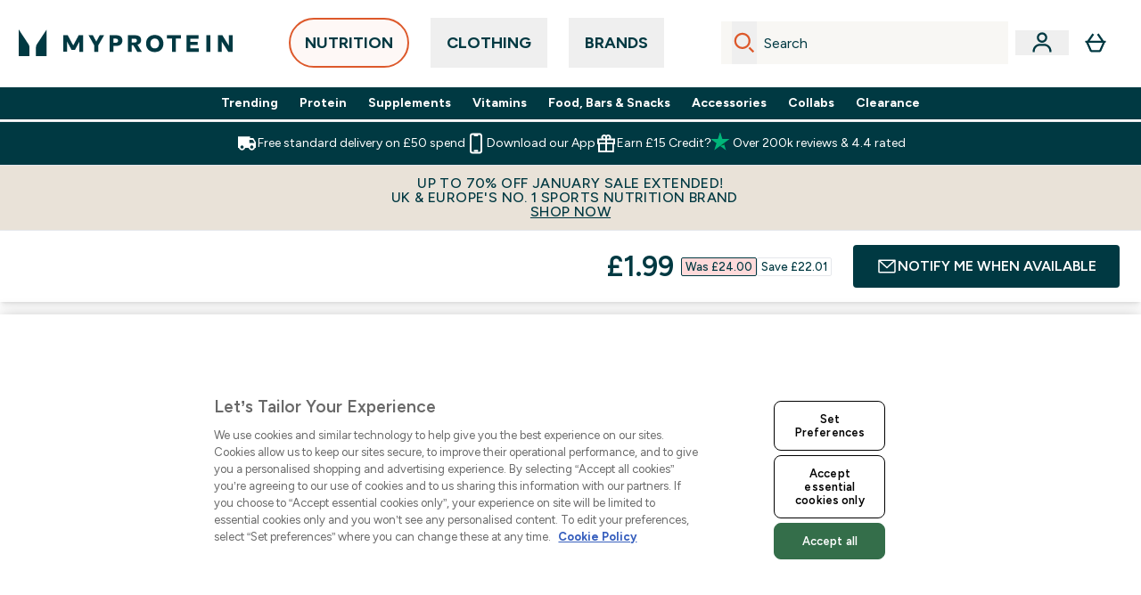

--- FILE ---
content_type: text/plain;charset=UTF-8
request_url: https://www.myprotein.com/api/operation/ProductVariants/
body_size: 1182
content:
{"data":{"product":{"sku":12644962,"variants":[{"title":"MP Women's Power Cross Back Sports Bra - Galaxy - XXS","sku":12644963,"inStock":false,"maxPerOrder":null,"preorderReleaseDate":"2020-07-08","images":[],"product":{"images":[{"original":"https://static.thcdn.com/productimg/original/12644962-1694929363278754.jpg","altText":null},{"original":"https://static.thcdn.com/productimg/original/12644962-1944929363336297.jpg","altText":null},{"original":"https://static.thcdn.com/productimg/original/12644962-1564929363390309.jpg","altText":null},{"original":"https://static.thcdn.com/productimg/original/12644962-3844929363445488.jpg","altText":null},{"original":"https://static.thcdn.com/productimg/original/12644962-5724929363500667.jpg","altText":null},{"original":"https://static.thcdn.com/productimg/1600/1600/12644962-6814822259423040.jpg","altText":null}],"sku":12644962},"buyNowPayLaterProviders":[{"providerName":"frasers_plus","displayName":"frasers plus","numberOfInstalments":3,"instalmentAmount":{"currency":"GBP","amount":"0.66","displayValue":"£0.66"},"landingPageLink":"/frasers-plus.list"}],"choices":[{"optionKey":"Size","key":"XXS","colour":null,"title":"XXS"},{"optionKey":"Colour","key":"Galaxy","colour":"#677283","title":"Galaxy"}],"price":{"price":{"currency":"GBP","amount":"1.99","displayValue":"£1.99"},"rrp":{"currency":"GBP","amount":"24.0","displayValue":"£24.00"}},"subscriptionContracts":[],"content":[{"key":"range","value":{"__typename":"ProductContentStringListValue","stringListValue":["Clothing"]}},{"key":"brand","value":{"__typename":"ProductContentStringListValue","stringListValue":["MP"]}}]},{"title":"MP Women's Power Cross Back Sports Bra - Galaxy - XS","sku":12644964,"inStock":false,"maxPerOrder":null,"preorderReleaseDate":"2020-07-08","images":[],"product":{"images":[{"original":"https://static.thcdn.com/productimg/original/12644962-1694929363278754.jpg","altText":null},{"original":"https://static.thcdn.com/productimg/original/12644962-1944929363336297.jpg","altText":null},{"original":"https://static.thcdn.com/productimg/original/12644962-1564929363390309.jpg","altText":null},{"original":"https://static.thcdn.com/productimg/original/12644962-3844929363445488.jpg","altText":null},{"original":"https://static.thcdn.com/productimg/original/12644962-5724929363500667.jpg","altText":null},{"original":"https://static.thcdn.com/productimg/1600/1600/12644962-6814822259423040.jpg","altText":null}],"sku":12644962},"buyNowPayLaterProviders":[{"providerName":"frasers_plus","displayName":"frasers plus","numberOfInstalments":3,"instalmentAmount":{"currency":"GBP","amount":"0.66","displayValue":"£0.66"},"landingPageLink":"/frasers-plus.list"}],"choices":[{"optionKey":"Size","key":"XS","colour":null,"title":"XS"},{"optionKey":"Colour","key":"Galaxy","colour":"#677283","title":"Galaxy"}],"price":{"price":{"currency":"GBP","amount":"1.99","displayValue":"£1.99"},"rrp":{"currency":"GBP","amount":"24.0","displayValue":"£24.00"}},"subscriptionContracts":[],"content":[{"key":"range","value":{"__typename":"ProductContentStringListValue","stringListValue":["Clothing"]}},{"key":"brand","value":{"__typename":"ProductContentStringListValue","stringListValue":["MP"]}}]},{"title":"MP Women's Power Cross Back Sports Bra - Galaxy - S","sku":12644965,"inStock":false,"maxPerOrder":null,"preorderReleaseDate":"2020-07-08","images":[],"product":{"images":[{"original":"https://static.thcdn.com/productimg/original/12644962-1694929363278754.jpg","altText":null},{"original":"https://static.thcdn.com/productimg/original/12644962-1944929363336297.jpg","altText":null},{"original":"https://static.thcdn.com/productimg/original/12644962-1564929363390309.jpg","altText":null},{"original":"https://static.thcdn.com/productimg/original/12644962-3844929363445488.jpg","altText":null},{"original":"https://static.thcdn.com/productimg/original/12644962-5724929363500667.jpg","altText":null},{"original":"https://static.thcdn.com/productimg/1600/1600/12644962-6814822259423040.jpg","altText":null}],"sku":12644962},"buyNowPayLaterProviders":[{"providerName":"frasers_plus","displayName":"frasers plus","numberOfInstalments":3,"instalmentAmount":{"currency":"GBP","amount":"0.66","displayValue":"£0.66"},"landingPageLink":"/frasers-plus.list"}],"choices":[{"optionKey":"Size","key":"S","colour":null,"title":"S"},{"optionKey":"Colour","key":"Galaxy","colour":"#677283","title":"Galaxy"}],"price":{"price":{"currency":"GBP","amount":"1.99","displayValue":"£1.99"},"rrp":{"currency":"GBP","amount":"24.0","displayValue":"£24.00"}},"subscriptionContracts":[],"content":[{"key":"range","value":{"__typename":"ProductContentStringListValue","stringListValue":["Clothing"]}},{"key":"brand","value":{"__typename":"ProductContentStringListValue","stringListValue":["MP"]}}]},{"title":"MP Women's Power Cross Back Sports Bra - Galaxy - M","sku":12644966,"inStock":false,"maxPerOrder":null,"preorderReleaseDate":"2020-07-08","images":[],"product":{"images":[{"original":"https://static.thcdn.com/productimg/original/12644962-1694929363278754.jpg","altText":null},{"original":"https://static.thcdn.com/productimg/original/12644962-1944929363336297.jpg","altText":null},{"original":"https://static.thcdn.com/productimg/original/12644962-1564929363390309.jpg","altText":null},{"original":"https://static.thcdn.com/productimg/original/12644962-3844929363445488.jpg","altText":null},{"original":"https://static.thcdn.com/productimg/original/12644962-5724929363500667.jpg","altText":null},{"original":"https://static.thcdn.com/productimg/1600/1600/12644962-6814822259423040.jpg","altText":null}],"sku":12644962},"buyNowPayLaterProviders":[{"providerName":"frasers_plus","displayName":"frasers plus","numberOfInstalments":3,"instalmentAmount":{"currency":"GBP","amount":"0.66","displayValue":"£0.66"},"landingPageLink":"/frasers-plus.list"}],"choices":[{"optionKey":"Size","key":"M","colour":null,"title":"M"},{"optionKey":"Colour","key":"Galaxy","colour":"#677283","title":"Galaxy"}],"price":{"price":{"currency":"GBP","amount":"1.99","displayValue":"£1.99"},"rrp":{"currency":"GBP","amount":"24.0","displayValue":"£24.00"}},"subscriptionContracts":[],"content":[{"key":"range","value":{"__typename":"ProductContentStringListValue","stringListValue":["Clothing"]}},{"key":"brand","value":{"__typename":"ProductContentStringListValue","stringListValue":["MP"]}}]},{"title":"MP Women's Power Cross Back Sports Bra - Galaxy - L","sku":12644967,"inStock":false,"maxPerOrder":null,"preorderReleaseDate":"2020-07-08","images":[],"product":{"images":[{"original":"https://static.thcdn.com/productimg/original/12644962-1694929363278754.jpg","altText":null},{"original":"https://static.thcdn.com/productimg/original/12644962-1944929363336297.jpg","altText":null},{"original":"https://static.thcdn.com/productimg/original/12644962-1564929363390309.jpg","altText":null},{"original":"https://static.thcdn.com/productimg/original/12644962-3844929363445488.jpg","altText":null},{"original":"https://static.thcdn.com/productimg/original/12644962-5724929363500667.jpg","altText":null},{"original":"https://static.thcdn.com/productimg/1600/1600/12644962-6814822259423040.jpg","altText":null}],"sku":12644962},"buyNowPayLaterProviders":[{"providerName":"frasers_plus","displayName":"frasers plus","numberOfInstalments":3,"instalmentAmount":{"currency":"GBP","amount":"0.66","displayValue":"£0.66"},"landingPageLink":"/frasers-plus.list"}],"choices":[{"optionKey":"Size","key":"L","colour":null,"title":"L"},{"optionKey":"Colour","key":"Galaxy","colour":"#677283","title":"Galaxy"}],"price":{"price":{"currency":"GBP","amount":"1.99","displayValue":"£1.99"},"rrp":{"currency":"GBP","amount":"24.0","displayValue":"£24.00"}},"subscriptionContracts":[],"content":[{"key":"range","value":{"__typename":"ProductContentStringListValue","stringListValue":["Clothing"]}},{"key":"brand","value":{"__typename":"ProductContentStringListValue","stringListValue":["MP"]}}]},{"title":"MP Women's Power Cross Back Sports Bra - Galaxy - XL","sku":12644968,"inStock":false,"maxPerOrder":null,"preorderReleaseDate":"2020-07-08","images":[],"product":{"images":[{"original":"https://static.thcdn.com/productimg/original/12644962-1694929363278754.jpg","altText":null},{"original":"https://static.thcdn.com/productimg/original/12644962-1944929363336297.jpg","altText":null},{"original":"https://static.thcdn.com/productimg/original/12644962-1564929363390309.jpg","altText":null},{"original":"https://static.thcdn.com/productimg/original/12644962-3844929363445488.jpg","altText":null},{"original":"https://static.thcdn.com/productimg/original/12644962-5724929363500667.jpg","altText":null},{"original":"https://static.thcdn.com/productimg/1600/1600/12644962-6814822259423040.jpg","altText":null}],"sku":12644962},"buyNowPayLaterProviders":[{"providerName":"frasers_plus","displayName":"frasers plus","numberOfInstalments":3,"instalmentAmount":{"currency":"GBP","amount":"0.66","displayValue":"£0.66"},"landingPageLink":"/frasers-plus.list"}],"choices":[{"optionKey":"Size","key":"XL","colour":null,"title":"XL"},{"optionKey":"Colour","key":"Galaxy","colour":"#677283","title":"Galaxy"}],"price":{"price":{"currency":"GBP","amount":"1.99","displayValue":"£1.99"},"rrp":{"currency":"GBP","amount":"24.0","displayValue":"£24.00"}},"subscriptionContracts":[],"content":[{"key":"range","value":{"__typename":"ProductContentStringListValue","stringListValue":["Clothing"]}},{"key":"brand","value":{"__typename":"ProductContentStringListValue","stringListValue":["MP"]}}]},{"title":"MP Women's Power Cross Back Sports Bra - Galaxy - XXL","sku":12644969,"inStock":false,"maxPerOrder":null,"preorderReleaseDate":"2020-07-08","images":[],"product":{"images":[{"original":"https://static.thcdn.com/productimg/original/12644962-1694929363278754.jpg","altText":null},{"original":"https://static.thcdn.com/productimg/original/12644962-1944929363336297.jpg","altText":null},{"original":"https://static.thcdn.com/productimg/original/12644962-1564929363390309.jpg","altText":null},{"original":"https://static.thcdn.com/productimg/original/12644962-3844929363445488.jpg","altText":null},{"original":"https://static.thcdn.com/productimg/original/12644962-5724929363500667.jpg","altText":null},{"original":"https://static.thcdn.com/productimg/1600/1600/12644962-6814822259423040.jpg","altText":null}],"sku":12644962},"buyNowPayLaterProviders":[{"providerName":"frasers_plus","displayName":"frasers plus","numberOfInstalments":3,"instalmentAmount":{"currency":"GBP","amount":"0.66","displayValue":"£0.66"},"landingPageLink":"/frasers-plus.list"}],"choices":[{"optionKey":"Size","key":"XXL","colour":null,"title":"XXL"},{"optionKey":"Colour","key":"Galaxy","colour":"#677283","title":"Galaxy"}],"price":{"price":{"currency":"GBP","amount":"1.99","displayValue":"£1.99"},"rrp":{"currency":"GBP","amount":"24.0","displayValue":"£24.00"}},"subscriptionContracts":[],"content":[{"key":"range","value":{"__typename":"ProductContentStringListValue","stringListValue":["Clothing"]}},{"key":"brand","value":{"__typename":"ProductContentStringListValue","stringListValue":["MP"]}}]},{"title":"Power Cross Back Sports Bra - Sesame - XS","sku":12016691,"inStock":false,"maxPerOrder":null,"preorderReleaseDate":"2019-01-01","images":[],"product":{"images":[{"original":"https://static.thcdn.com/productimg/1600/1600/12016690-1654692216825858.jpg","altText":null},{"original":"https://static.thcdn.com/productimg/1600/1600/12016690-2954692217032804.jpg","altText":null},{"original":"https://static.thcdn.com/productimg/1600/1600/12016690-1624697082623019.jpg","altText":null},{"original":"https://static.thcdn.com/productimg/1600/1600/12016690-1414692217304751.jpg","altText":null},{"original":"https://static.thcdn.com/productimg/1600/1600/12016690-3044692217452621.jpg","altText":null}],"sku":12016690},"buyNowPayLaterProviders":[{"providerName":"frasers_plus","displayName":"frasers plus","numberOfInstalments":3,"instalmentAmount":{"currency":"GBP","amount":"2.66","displayValue":"£2.66"},"landingPageLink":"/frasers-plus.list"}],"choices":[{"optionKey":"Size","key":"XS","colour":null,"title":"XS"},{"optionKey":"Colour","key":"Sesame","colour":"#B7A897","title":"Sesame"}],"price":{"price":{"currency":"GBP","amount":"7.99","displayValue":"£7.99"},"rrp":{"currency":"GBP","amount":"24.0","displayValue":"£24.00"}},"subscriptionContracts":[],"content":[{"key":"range","value":{"__typename":"ProductContentStringListValue","stringListValue":["Clothing"]}},{"key":"brand","value":{"__typename":"ProductContentStringListValue","stringListValue":["MP"]}}]},{"title":"Power Cross Back Sports Bra - Sesame - S","sku":12016692,"inStock":false,"maxPerOrder":null,"preorderReleaseDate":"2019-01-01","images":[],"product":{"images":[{"original":"https://static.thcdn.com/productimg/1600/1600/12016690-1654692216825858.jpg","altText":null},{"original":"https://static.thcdn.com/productimg/1600/1600/12016690-2954692217032804.jpg","altText":null},{"original":"https://static.thcdn.com/productimg/1600/1600/12016690-1624697082623019.jpg","altText":null},{"original":"https://static.thcdn.com/productimg/1600/1600/12016690-1414692217304751.jpg","altText":null},{"original":"https://static.thcdn.com/productimg/1600/1600/12016690-3044692217452621.jpg","altText":null}],"sku":12016690},"buyNowPayLaterProviders":[{"providerName":"frasers_plus","displayName":"frasers plus","numberOfInstalments":3,"instalmentAmount":{"currency":"GBP","amount":"2.66","displayValue":"£2.66"},"landingPageLink":"/frasers-plus.list"}],"choices":[{"optionKey":"Size","key":"S","colour":null,"title":"S"},{"optionKey":"Colour","key":"Sesame","colour":"#B7A897","title":"Sesame"}],"price":{"price":{"currency":"GBP","amount":"7.99","displayValue":"£7.99"},"rrp":{"currency":"GBP","amount":"24.0","displayValue":"£24.00"}},"subscriptionContracts":[],"content":[{"key":"range","value":{"__typename":"ProductContentStringListValue","stringListValue":["Clothing"]}},{"key":"brand","value":{"__typename":"ProductContentStringListValue","stringListValue":["MP"]}}]},{"title":"Power Cross Back Sports Bra - Sesame - M","sku":12016693,"inStock":false,"maxPerOrder":null,"preorderReleaseDate":"2019-01-01","images":[],"product":{"images":[{"original":"https://static.thcdn.com/productimg/1600/1600/12016690-1654692216825858.jpg","altText":null},{"original":"https://static.thcdn.com/productimg/1600/1600/12016690-2954692217032804.jpg","altText":null},{"original":"https://static.thcdn.com/productimg/1600/1600/12016690-1624697082623019.jpg","altText":null},{"original":"https://static.thcdn.com/productimg/1600/1600/12016690-1414692217304751.jpg","altText":null},{"original":"https://static.thcdn.com/productimg/1600/1600/12016690-3044692217452621.jpg","altText":null}],"sku":12016690},"buyNowPayLaterProviders":[{"providerName":"frasers_plus","displayName":"frasers plus","numberOfInstalments":3,"instalmentAmount":{"currency":"GBP","amount":"2.66","displayValue":"£2.66"},"landingPageLink":"/frasers-plus.list"}],"choices":[{"optionKey":"Size","key":"M","colour":null,"title":"M"},{"optionKey":"Colour","key":"Sesame","colour":"#B7A897","title":"Sesame"}],"price":{"price":{"currency":"GBP","amount":"7.99","displayValue":"£7.99"},"rrp":{"currency":"GBP","amount":"24.0","displayValue":"£24.00"}},"subscriptionContracts":[],"content":[{"key":"range","value":{"__typename":"ProductContentStringListValue","stringListValue":["Clothing"]}},{"key":"brand","value":{"__typename":"ProductContentStringListValue","stringListValue":["MP"]}}]},{"title":"Power Cross Back Sports Bra - Sesame - L","sku":12016694,"inStock":false,"maxPerOrder":null,"preorderReleaseDate":"2019-01-01","images":[],"product":{"images":[{"original":"https://static.thcdn.com/productimg/1600/1600/12016690-1654692216825858.jpg","altText":null},{"original":"https://static.thcdn.com/productimg/1600/1600/12016690-2954692217032804.jpg","altText":null},{"original":"https://static.thcdn.com/productimg/1600/1600/12016690-1624697082623019.jpg","altText":null},{"original":"https://static.thcdn.com/productimg/1600/1600/12016690-1414692217304751.jpg","altText":null},{"original":"https://static.thcdn.com/productimg/1600/1600/12016690-3044692217452621.jpg","altText":null}],"sku":12016690},"buyNowPayLaterProviders":[{"providerName":"frasers_plus","displayName":"frasers plus","numberOfInstalments":3,"instalmentAmount":{"currency":"GBP","amount":"2.66","displayValue":"£2.66"},"landingPageLink":"/frasers-plus.list"}],"choices":[{"optionKey":"Size","key":"L","colour":null,"title":"L"},{"optionKey":"Colour","key":"Sesame","colour":"#B7A897","title":"Sesame"}],"price":{"price":{"currency":"GBP","amount":"7.99","displayValue":"£7.99"},"rrp":{"currency":"GBP","amount":"24.0","displayValue":"£24.00"}},"subscriptionContracts":[],"content":[{"key":"range","value":{"__typename":"ProductContentStringListValue","stringListValue":["Clothing"]}},{"key":"brand","value":{"__typename":"ProductContentStringListValue","stringListValue":["MP"]}}]},{"title":"Power Cross Back Sports Bra - Sesame - XL","sku":12016695,"inStock":false,"maxPerOrder":null,"preorderReleaseDate":"2019-01-01","images":[],"product":{"images":[{"original":"https://static.thcdn.com/productimg/1600/1600/12016690-1654692216825858.jpg","altText":null},{"original":"https://static.thcdn.com/productimg/1600/1600/12016690-2954692217032804.jpg","altText":null},{"original":"https://static.thcdn.com/productimg/1600/1600/12016690-1624697082623019.jpg","altText":null},{"original":"https://static.thcdn.com/productimg/1600/1600/12016690-1414692217304751.jpg","altText":null},{"original":"https://static.thcdn.com/productimg/1600/1600/12016690-3044692217452621.jpg","altText":null}],"sku":12016690},"buyNowPayLaterProviders":[{"providerName":"frasers_plus","displayName":"frasers plus","numberOfInstalments":3,"instalmentAmount":{"currency":"GBP","amount":"2.66","displayValue":"£2.66"},"landingPageLink":"/frasers-plus.list"}],"choices":[{"optionKey":"Size","key":"XL","colour":null,"title":"XL"},{"optionKey":"Colour","key":"Sesame","colour":"#B7A897","title":"Sesame"}],"price":{"price":{"currency":"GBP","amount":"7.99","displayValue":"£7.99"},"rrp":{"currency":"GBP","amount":"24.0","displayValue":"£24.00"}},"subscriptionContracts":[],"content":[{"key":"range","value":{"__typename":"ProductContentStringListValue","stringListValue":["Clothing"]}},{"key":"brand","value":{"__typename":"ProductContentStringListValue","stringListValue":["MP"]}}]},{"title":"MP Women's Power Mesh Sports Bra - Crushed Berry - XS","sku":12374042,"inStock":false,"maxPerOrder":null,"preorderReleaseDate":"2019-11-26","images":[],"product":{"images":[{"original":"https://static.thcdn.com/productimg/1600/1600/12374041-1534770194637663.jpg","altText":null},{"original":"https://static.thcdn.com/productimg/1600/1600/12374041-1124792222659771.jpg","altText":null},{"original":"https://static.thcdn.com/productimg/1600/1600/12374041-8454770194690049.jpg","altText":null},{"original":"https://static.thcdn.com/productimg/1600/1600/12374041-1234770194752479.jpg","altText":null},{"original":"https://static.thcdn.com/productimg/1600/1600/12374041-7494792222636890.jpg","altText":null}],"sku":12374041},"buyNowPayLaterProviders":[{"providerName":"frasers_plus","displayName":"frasers plus","numberOfInstalments":3,"instalmentAmount":{"currency":"GBP","amount":"3.33","displayValue":"£3.33"},"landingPageLink":"/frasers-plus.list"}],"choices":[{"optionKey":"Size","key":"XS","colour":null,"title":"XS"},{"optionKey":"Colour","key":"Crushed Berry","colour":"#A32857","title":"Crushed Berry"}],"price":{"price":{"currency":"GBP","amount":"9.99","displayValue":"£9.99"},"rrp":{"currency":"GBP","amount":"24.0","displayValue":"£24.00"}},"subscriptionContracts":[],"content":[{"key":"range","value":{"__typename":"ProductContentStringListValue","stringListValue":["Clothing"]}},{"key":"brand","value":{"__typename":"ProductContentStringListValue","stringListValue":["Myprotein"]}}]},{"title":"MP Women's Power Mesh Sports Bra - Crushed Berry - S","sku":12374043,"inStock":false,"maxPerOrder":null,"preorderReleaseDate":"2019-11-26","images":[],"product":{"images":[{"original":"https://static.thcdn.com/productimg/1600/1600/12374041-1534770194637663.jpg","altText":null},{"original":"https://static.thcdn.com/productimg/1600/1600/12374041-1124792222659771.jpg","altText":null},{"original":"https://static.thcdn.com/productimg/1600/1600/12374041-8454770194690049.jpg","altText":null},{"original":"https://static.thcdn.com/productimg/1600/1600/12374041-1234770194752479.jpg","altText":null},{"original":"https://static.thcdn.com/productimg/1600/1600/12374041-7494792222636890.jpg","altText":null}],"sku":12374041},"buyNowPayLaterProviders":[{"providerName":"frasers_plus","displayName":"frasers plus","numberOfInstalments":3,"instalmentAmount":{"currency":"GBP","amount":"3.33","displayValue":"£3.33"},"landingPageLink":"/frasers-plus.list"}],"choices":[{"optionKey":"Size","key":"S","colour":null,"title":"S"},{"optionKey":"Colour","key":"Crushed Berry","colour":"#A32857","title":"Crushed Berry"}],"price":{"price":{"currency":"GBP","amount":"9.99","displayValue":"£9.99"},"rrp":{"currency":"GBP","amount":"24.0","displayValue":"£24.00"}},"subscriptionContracts":[],"content":[{"key":"range","value":{"__typename":"ProductContentStringListValue","stringListValue":["Clothing"]}},{"key":"brand","value":{"__typename":"ProductContentStringListValue","stringListValue":["Myprotein"]}}]},{"title":"MP Women's Power Mesh Sports Bra - Crushed Berry - M","sku":12374044,"inStock":false,"maxPerOrder":null,"preorderReleaseDate":"2019-11-26","images":[],"product":{"images":[{"original":"https://static.thcdn.com/productimg/1600/1600/12374041-1534770194637663.jpg","altText":null},{"original":"https://static.thcdn.com/productimg/1600/1600/12374041-1124792222659771.jpg","altText":null},{"original":"https://static.thcdn.com/productimg/1600/1600/12374041-8454770194690049.jpg","altText":null},{"original":"https://static.thcdn.com/productimg/1600/1600/12374041-1234770194752479.jpg","altText":null},{"original":"https://static.thcdn.com/productimg/1600/1600/12374041-7494792222636890.jpg","altText":null}],"sku":12374041},"buyNowPayLaterProviders":[{"providerName":"frasers_plus","displayName":"frasers plus","numberOfInstalments":3,"instalmentAmount":{"currency":"GBP","amount":"3.33","displayValue":"£3.33"},"landingPageLink":"/frasers-plus.list"}],"choices":[{"optionKey":"Size","key":"M","colour":null,"title":"M"},{"optionKey":"Colour","key":"Crushed Berry","colour":"#A32857","title":"Crushed Berry"}],"price":{"price":{"currency":"GBP","amount":"9.99","displayValue":"£9.99"},"rrp":{"currency":"GBP","amount":"24.0","displayValue":"£24.00"}},"subscriptionContracts":[],"content":[{"key":"range","value":{"__typename":"ProductContentStringListValue","stringListValue":["Clothing"]}},{"key":"brand","value":{"__typename":"ProductContentStringListValue","stringListValue":["Myprotein"]}}]},{"title":"MP Women's Power Mesh Sports Bra - Crushed Berry - L","sku":12374045,"inStock":false,"maxPerOrder":null,"preorderReleaseDate":"2019-11-26","images":[],"product":{"images":[{"original":"https://static.thcdn.com/productimg/1600/1600/12374041-1534770194637663.jpg","altText":null},{"original":"https://static.thcdn.com/productimg/1600/1600/12374041-1124792222659771.jpg","altText":null},{"original":"https://static.thcdn.com/productimg/1600/1600/12374041-8454770194690049.jpg","altText":null},{"original":"https://static.thcdn.com/productimg/1600/1600/12374041-1234770194752479.jpg","altText":null},{"original":"https://static.thcdn.com/productimg/1600/1600/12374041-7494792222636890.jpg","altText":null}],"sku":12374041},"buyNowPayLaterProviders":[{"providerName":"frasers_plus","displayName":"frasers plus","numberOfInstalments":3,"instalmentAmount":{"currency":"GBP","amount":"3.33","displayValue":"£3.33"},"landingPageLink":"/frasers-plus.list"}],"choices":[{"optionKey":"Size","key":"L","colour":null,"title":"L"},{"optionKey":"Colour","key":"Crushed Berry","colour":"#A32857","title":"Crushed Berry"}],"price":{"price":{"currency":"GBP","amount":"9.99","displayValue":"£9.99"},"rrp":{"currency":"GBP","amount":"24.0","displayValue":"£24.00"}},"subscriptionContracts":[],"content":[{"key":"range","value":{"__typename":"ProductContentStringListValue","stringListValue":["Clothing"]}},{"key":"brand","value":{"__typename":"ProductContentStringListValue","stringListValue":["Myprotein"]}}]},{"title":"MP Women's Power Mesh Sports Bra - Crushed Berry - XL","sku":12374046,"inStock":false,"maxPerOrder":null,"preorderReleaseDate":"2019-11-26","images":[],"product":{"images":[{"original":"https://static.thcdn.com/productimg/1600/1600/12374041-1534770194637663.jpg","altText":null},{"original":"https://static.thcdn.com/productimg/1600/1600/12374041-1124792222659771.jpg","altText":null},{"original":"https://static.thcdn.com/productimg/1600/1600/12374041-8454770194690049.jpg","altText":null},{"original":"https://static.thcdn.com/productimg/1600/1600/12374041-1234770194752479.jpg","altText":null},{"original":"https://static.thcdn.com/productimg/1600/1600/12374041-7494792222636890.jpg","altText":null}],"sku":12374041},"buyNowPayLaterProviders":[{"providerName":"frasers_plus","displayName":"frasers plus","numberOfInstalments":3,"instalmentAmount":{"currency":"GBP","amount":"3.33","displayValue":"£3.33"},"landingPageLink":"/frasers-plus.list"}],"choices":[{"optionKey":"Size","key":"XL","colour":null,"title":"XL"},{"optionKey":"Colour","key":"Crushed Berry","colour":"#A32857","title":"Crushed Berry"}],"price":{"price":{"currency":"GBP","amount":"9.99","displayValue":"£9.99"},"rrp":{"currency":"GBP","amount":"24.0","displayValue":"£24.00"}},"subscriptionContracts":[],"content":[{"key":"range","value":{"__typename":"ProductContentStringListValue","stringListValue":["Clothing"]}},{"key":"brand","value":{"__typename":"ProductContentStringListValue","stringListValue":["Myprotein"]}}]},{"title":"MP Women's Power Cross Back Sports Bra - Energy Green - XXS","sku":12644971,"inStock":false,"maxPerOrder":null,"preorderReleaseDate":"2020-07-08","images":[],"product":{"images":[{"original":"https://static.thcdn.com/productimg/1600/1600/12644970-8594822259610705.jpg","altText":null},{"original":"https://static.thcdn.com/productimg/1600/1600/12644970-1854822259487690.jpg","altText":null},{"original":"https://static.thcdn.com/productimg/1600/1600/12644970-7944822259528724.jpg","altText":null},{"original":"https://static.thcdn.com/productimg/1600/1600/12644970-1394822259566257.jpg","altText":null},{"original":"https://static.thcdn.com/productimg/1600/1600/12644970-1754822259676603.jpg","altText":null}],"sku":12644970},"buyNowPayLaterProviders":[{"providerName":"frasers_plus","displayName":"frasers plus","numberOfInstalments":3,"instalmentAmount":{"currency":"GBP","amount":"1.99","displayValue":"£1.99"},"landingPageLink":"/frasers-plus.list"}],"choices":[{"optionKey":"Size","key":"XXS","colour":null,"title":"XXS"},{"optionKey":"Colour","key":"Energy Green","colour":"#0B6F69","title":"Energy Green"}],"price":{"price":{"currency":"GBP","amount":"5.99","displayValue":"£5.99"},"rrp":{"currency":"GBP","amount":"24.0","displayValue":"£24.00"}},"subscriptionContracts":[],"content":[{"key":"range","value":{"__typename":"ProductContentStringListValue","stringListValue":["Clothing"]}},{"key":"brand","value":{"__typename":"ProductContentStringListValue","stringListValue":["MP"]}}]},{"title":"MP Women's Power Cross Back Sports Bra - Energy Green - XS","sku":12644972,"inStock":false,"maxPerOrder":null,"preorderReleaseDate":"2020-07-08","images":[],"product":{"images":[{"original":"https://static.thcdn.com/productimg/1600/1600/12644970-8594822259610705.jpg","altText":null},{"original":"https://static.thcdn.com/productimg/1600/1600/12644970-1854822259487690.jpg","altText":null},{"original":"https://static.thcdn.com/productimg/1600/1600/12644970-7944822259528724.jpg","altText":null},{"original":"https://static.thcdn.com/productimg/1600/1600/12644970-1394822259566257.jpg","altText":null},{"original":"https://static.thcdn.com/productimg/1600/1600/12644970-1754822259676603.jpg","altText":null}],"sku":12644970},"buyNowPayLaterProviders":[{"providerName":"frasers_plus","displayName":"frasers plus","numberOfInstalments":3,"instalmentAmount":{"currency":"GBP","amount":"1.99","displayValue":"£1.99"},"landingPageLink":"/frasers-plus.list"}],"choices":[{"optionKey":"Size","key":"XS","colour":null,"title":"XS"},{"optionKey":"Colour","key":"Energy Green","colour":"#0B6F69","title":"Energy Green"}],"price":{"price":{"currency":"GBP","amount":"5.99","displayValue":"£5.99"},"rrp":{"currency":"GBP","amount":"24.0","displayValue":"£24.00"}},"subscriptionContracts":[],"content":[{"key":"range","value":{"__typename":"ProductContentStringListValue","stringListValue":["Clothing"]}},{"key":"brand","value":{"__typename":"ProductContentStringListValue","stringListValue":["MP"]}}]},{"title":"MP Women's Power Cross Back Sports Bra - Energy Green - S","sku":12644973,"inStock":false,"maxPerOrder":null,"preorderReleaseDate":"2020-07-08","images":[],"product":{"images":[{"original":"https://static.thcdn.com/productimg/1600/1600/12644970-8594822259610705.jpg","altText":null},{"original":"https://static.thcdn.com/productimg/1600/1600/12644970-1854822259487690.jpg","altText":null},{"original":"https://static.thcdn.com/productimg/1600/1600/12644970-7944822259528724.jpg","altText":null},{"original":"https://static.thcdn.com/productimg/1600/1600/12644970-1394822259566257.jpg","altText":null},{"original":"https://static.thcdn.com/productimg/1600/1600/12644970-1754822259676603.jpg","altText":null}],"sku":12644970},"buyNowPayLaterProviders":[{"providerName":"frasers_plus","displayName":"frasers plus","numberOfInstalments":3,"instalmentAmount":{"currency":"GBP","amount":"1.99","displayValue":"£1.99"},"landingPageLink":"/frasers-plus.list"}],"choices":[{"optionKey":"Size","key":"S","colour":null,"title":"S"},{"optionKey":"Colour","key":"Energy Green","colour":"#0B6F69","title":"Energy Green"}],"price":{"price":{"currency":"GBP","amount":"5.99","displayValue":"£5.99"},"rrp":{"currency":"GBP","amount":"24.0","displayValue":"£24.00"}},"subscriptionContracts":[],"content":[{"key":"range","value":{"__typename":"ProductContentStringListValue","stringListValue":["Clothing"]}},{"key":"brand","value":{"__typename":"ProductContentStringListValue","stringListValue":["MP"]}}]},{"title":"MP Women's Power Cross Back Sports Bra - Energy Green - M","sku":12644974,"inStock":false,"maxPerOrder":null,"preorderReleaseDate":"2020-07-08","images":[],"product":{"images":[{"original":"https://static.thcdn.com/productimg/1600/1600/12644970-8594822259610705.jpg","altText":null},{"original":"https://static.thcdn.com/productimg/1600/1600/12644970-1854822259487690.jpg","altText":null},{"original":"https://static.thcdn.com/productimg/1600/1600/12644970-7944822259528724.jpg","altText":null},{"original":"https://static.thcdn.com/productimg/1600/1600/12644970-1394822259566257.jpg","altText":null},{"original":"https://static.thcdn.com/productimg/1600/1600/12644970-1754822259676603.jpg","altText":null}],"sku":12644970},"buyNowPayLaterProviders":[{"providerName":"frasers_plus","displayName":"frasers plus","numberOfInstalments":3,"instalmentAmount":{"currency":"GBP","amount":"1.99","displayValue":"£1.99"},"landingPageLink":"/frasers-plus.list"}],"choices":[{"optionKey":"Size","key":"M","colour":null,"title":"M"},{"optionKey":"Colour","key":"Energy Green","colour":"#0B6F69","title":"Energy Green"}],"price":{"price":{"currency":"GBP","amount":"5.99","displayValue":"£5.99"},"rrp":{"currency":"GBP","amount":"24.0","displayValue":"£24.00"}},"subscriptionContracts":[],"content":[{"key":"range","value":{"__typename":"ProductContentStringListValue","stringListValue":["Clothing"]}},{"key":"brand","value":{"__typename":"ProductContentStringListValue","stringListValue":["MP"]}}]},{"title":"MP Women's Power Cross Back Sports Bra - Energy Green - L","sku":12644975,"inStock":false,"maxPerOrder":null,"preorderReleaseDate":"2020-07-08","images":[],"product":{"images":[{"original":"https://static.thcdn.com/productimg/1600/1600/12644970-8594822259610705.jpg","altText":null},{"original":"https://static.thcdn.com/productimg/1600/1600/12644970-1854822259487690.jpg","altText":null},{"original":"https://static.thcdn.com/productimg/1600/1600/12644970-7944822259528724.jpg","altText":null},{"original":"https://static.thcdn.com/productimg/1600/1600/12644970-1394822259566257.jpg","altText":null},{"original":"https://static.thcdn.com/productimg/1600/1600/12644970-1754822259676603.jpg","altText":null}],"sku":12644970},"buyNowPayLaterProviders":[{"providerName":"frasers_plus","displayName":"frasers plus","numberOfInstalments":3,"instalmentAmount":{"currency":"GBP","amount":"1.99","displayValue":"£1.99"},"landingPageLink":"/frasers-plus.list"}],"choices":[{"optionKey":"Size","key":"L","colour":null,"title":"L"},{"optionKey":"Colour","key":"Energy Green","colour":"#0B6F69","title":"Energy Green"}],"price":{"price":{"currency":"GBP","amount":"5.99","displayValue":"£5.99"},"rrp":{"currency":"GBP","amount":"24.0","displayValue":"£24.00"}},"subscriptionContracts":[],"content":[{"key":"range","value":{"__typename":"ProductContentStringListValue","stringListValue":["Clothing"]}},{"key":"brand","value":{"__typename":"ProductContentStringListValue","stringListValue":["MP"]}}]},{"title":"MP Women's Power Cross Back Sports Bra - Energy Green - XL","sku":12644976,"inStock":false,"maxPerOrder":null,"preorderReleaseDate":"2020-07-08","images":[],"product":{"images":[{"original":"https://static.thcdn.com/productimg/1600/1600/12644970-8594822259610705.jpg","altText":null},{"original":"https://static.thcdn.com/productimg/1600/1600/12644970-1854822259487690.jpg","altText":null},{"original":"https://static.thcdn.com/productimg/1600/1600/12644970-7944822259528724.jpg","altText":null},{"original":"https://static.thcdn.com/productimg/1600/1600/12644970-1394822259566257.jpg","altText":null},{"original":"https://static.thcdn.com/productimg/1600/1600/12644970-1754822259676603.jpg","altText":null}],"sku":12644970},"buyNowPayLaterProviders":[{"providerName":"frasers_plus","displayName":"frasers plus","numberOfInstalments":3,"instalmentAmount":{"currency":"GBP","amount":"1.99","displayValue":"£1.99"},"landingPageLink":"/frasers-plus.list"}],"choices":[{"optionKey":"Size","key":"XL","colour":null,"title":"XL"},{"optionKey":"Colour","key":"Energy Green","colour":"#0B6F69","title":"Energy Green"}],"price":{"price":{"currency":"GBP","amount":"5.99","displayValue":"£5.99"},"rrp":{"currency":"GBP","amount":"24.0","displayValue":"£24.00"}},"subscriptionContracts":[],"content":[{"key":"range","value":{"__typename":"ProductContentStringListValue","stringListValue":["Clothing"]}},{"key":"brand","value":{"__typename":"ProductContentStringListValue","stringListValue":["MP"]}}]},{"title":"MP Women's Power Cross Back Sports Bra - Energy Green - XXL","sku":12644977,"inStock":false,"maxPerOrder":null,"preorderReleaseDate":"2020-07-08","images":[],"product":{"images":[{"original":"https://static.thcdn.com/productimg/1600/1600/12644970-8594822259610705.jpg","altText":null},{"original":"https://static.thcdn.com/productimg/1600/1600/12644970-1854822259487690.jpg","altText":null},{"original":"https://static.thcdn.com/productimg/1600/1600/12644970-7944822259528724.jpg","altText":null},{"original":"https://static.thcdn.com/productimg/1600/1600/12644970-1394822259566257.jpg","altText":null},{"original":"https://static.thcdn.com/productimg/1600/1600/12644970-1754822259676603.jpg","altText":null}],"sku":12644970},"buyNowPayLaterProviders":[{"providerName":"frasers_plus","displayName":"frasers plus","numberOfInstalments":3,"instalmentAmount":{"currency":"GBP","amount":"1.99","displayValue":"£1.99"},"landingPageLink":"/frasers-plus.list"}],"choices":[{"optionKey":"Size","key":"XXL","colour":null,"title":"XXL"},{"optionKey":"Colour","key":"Energy Green","colour":"#0B6F69","title":"Energy Green"}],"price":{"price":{"currency":"GBP","amount":"5.99","displayValue":"£5.99"},"rrp":{"currency":"GBP","amount":"24.0","displayValue":"£24.00"}},"subscriptionContracts":[],"content":[{"key":"range","value":{"__typename":"ProductContentStringListValue","stringListValue":["Clothing"]}},{"key":"brand","value":{"__typename":"ProductContentStringListValue","stringListValue":["MP"]}}]},{"title":"MP Women's Power Cross Back Sports Bra - Brindle - XS","sku":12374036,"inStock":false,"maxPerOrder":null,"preorderReleaseDate":"2019-11-26","images":[],"product":{"images":[{"original":"https://static.thcdn.com/productimg/1600/1600/12374035-1154807990578069.jpg","altText":null},{"original":"https://static.thcdn.com/productimg/1600/1600/12374035-5834807990617780.jpg","altText":null},{"original":"https://static.thcdn.com/productimg/1600/1600/12374035-4334807990655115.jpg","altText":null},{"original":"https://static.thcdn.com/productimg/1600/1600/12374035-8954807990702158.jpg","altText":null},{"original":"https://static.thcdn.com/productimg/1600/1600/12374035-7634807990741917.jpg","altText":null}],"sku":12374035},"buyNowPayLaterProviders":[{"providerName":"frasers_plus","displayName":"frasers plus","numberOfInstalments":3,"instalmentAmount":{"currency":"GBP","amount":"3.33","displayValue":"£3.33"},"landingPageLink":"/frasers-plus.list"}],"choices":[{"optionKey":"Size","key":"XS","colour":null,"title":"XS"},{"optionKey":"Colour","key":"Brindle","colour":"#807D6F","title":"Brindle"}],"price":{"price":{"currency":"GBP","amount":"9.99","displayValue":"£9.99"},"rrp":{"currency":"GBP","amount":"24.0","displayValue":"£24.00"}},"subscriptionContracts":[],"content":[{"key":"range","value":{"__typename":"ProductContentStringListValue","stringListValue":["Clothing"]}},{"key":"brand","value":{"__typename":"ProductContentStringListValue","stringListValue":["Myprotein"]}}]},{"title":"MP Women's Power Cross Back Sports Bra - Brindle - S","sku":12374037,"inStock":false,"maxPerOrder":null,"preorderReleaseDate":"2019-11-26","images":[],"product":{"images":[{"original":"https://static.thcdn.com/productimg/1600/1600/12374035-1154807990578069.jpg","altText":null},{"original":"https://static.thcdn.com/productimg/1600/1600/12374035-5834807990617780.jpg","altText":null},{"original":"https://static.thcdn.com/productimg/1600/1600/12374035-4334807990655115.jpg","altText":null},{"original":"https://static.thcdn.com/productimg/1600/1600/12374035-8954807990702158.jpg","altText":null},{"original":"https://static.thcdn.com/productimg/1600/1600/12374035-7634807990741917.jpg","altText":null}],"sku":12374035},"buyNowPayLaterProviders":[{"providerName":"frasers_plus","displayName":"frasers plus","numberOfInstalments":3,"instalmentAmount":{"currency":"GBP","amount":"3.33","displayValue":"£3.33"},"landingPageLink":"/frasers-plus.list"}],"choices":[{"optionKey":"Size","key":"S","colour":null,"title":"S"},{"optionKey":"Colour","key":"Brindle","colour":"#807D6F","title":"Brindle"}],"price":{"price":{"currency":"GBP","amount":"9.99","displayValue":"£9.99"},"rrp":{"currency":"GBP","amount":"24.0","displayValue":"£24.00"}},"subscriptionContracts":[],"content":[{"key":"range","value":{"__typename":"ProductContentStringListValue","stringListValue":["Clothing"]}},{"key":"brand","value":{"__typename":"ProductContentStringListValue","stringListValue":["Myprotein"]}}]},{"title":"MP Women's Power Cross Back Sports Bra - Brindle - M","sku":12374038,"inStock":false,"maxPerOrder":null,"preorderReleaseDate":"2019-11-26","images":[],"product":{"images":[{"original":"https://static.thcdn.com/productimg/1600/1600/12374035-1154807990578069.jpg","altText":null},{"original":"https://static.thcdn.com/productimg/1600/1600/12374035-5834807990617780.jpg","altText":null},{"original":"https://static.thcdn.com/productimg/1600/1600/12374035-4334807990655115.jpg","altText":null},{"original":"https://static.thcdn.com/productimg/1600/1600/12374035-8954807990702158.jpg","altText":null},{"original":"https://static.thcdn.com/productimg/1600/1600/12374035-7634807990741917.jpg","altText":null}],"sku":12374035},"buyNowPayLaterProviders":[{"providerName":"frasers_plus","displayName":"frasers plus","numberOfInstalments":3,"instalmentAmount":{"currency":"GBP","amount":"3.33","displayValue":"£3.33"},"landingPageLink":"/frasers-plus.list"}],"choices":[{"optionKey":"Size","key":"M","colour":null,"title":"M"},{"optionKey":"Colour","key":"Brindle","colour":"#807D6F","title":"Brindle"}],"price":{"price":{"currency":"GBP","amount":"9.99","displayValue":"£9.99"},"rrp":{"currency":"GBP","amount":"24.0","displayValue":"£24.00"}},"subscriptionContracts":[],"content":[{"key":"range","value":{"__typename":"ProductContentStringListValue","stringListValue":["Clothing"]}},{"key":"brand","value":{"__typename":"ProductContentStringListValue","stringListValue":["Myprotein"]}}]},{"title":"MP Women's Power Cross Back Sports Bra - Brindle - L","sku":12374039,"inStock":false,"maxPerOrder":null,"preorderReleaseDate":"2019-11-26","images":[],"product":{"images":[{"original":"https://static.thcdn.com/productimg/1600/1600/12374035-1154807990578069.jpg","altText":null},{"original":"https://static.thcdn.com/productimg/1600/1600/12374035-5834807990617780.jpg","altText":null},{"original":"https://static.thcdn.com/productimg/1600/1600/12374035-4334807990655115.jpg","altText":null},{"original":"https://static.thcdn.com/productimg/1600/1600/12374035-8954807990702158.jpg","altText":null},{"original":"https://static.thcdn.com/productimg/1600/1600/12374035-7634807990741917.jpg","altText":null}],"sku":12374035},"buyNowPayLaterProviders":[{"providerName":"frasers_plus","displayName":"frasers plus","numberOfInstalments":3,"instalmentAmount":{"currency":"GBP","amount":"3.33","displayValue":"£3.33"},"landingPageLink":"/frasers-plus.list"}],"choices":[{"optionKey":"Size","key":"L","colour":null,"title":"L"},{"optionKey":"Colour","key":"Brindle","colour":"#807D6F","title":"Brindle"}],"price":{"price":{"currency":"GBP","amount":"9.99","displayValue":"£9.99"},"rrp":{"currency":"GBP","amount":"24.0","displayValue":"£24.00"}},"subscriptionContracts":[],"content":[{"key":"range","value":{"__typename":"ProductContentStringListValue","stringListValue":["Clothing"]}},{"key":"brand","value":{"__typename":"ProductContentStringListValue","stringListValue":["Myprotein"]}}]},{"title":"MP Women's Power Cross Back Sports Bra - Brindle - XL","sku":12374040,"inStock":false,"maxPerOrder":null,"preorderReleaseDate":"2019-11-26","images":[],"product":{"images":[{"original":"https://static.thcdn.com/productimg/1600/1600/12374035-1154807990578069.jpg","altText":null},{"original":"https://static.thcdn.com/productimg/1600/1600/12374035-5834807990617780.jpg","altText":null},{"original":"https://static.thcdn.com/productimg/1600/1600/12374035-4334807990655115.jpg","altText":null},{"original":"https://static.thcdn.com/productimg/1600/1600/12374035-8954807990702158.jpg","altText":null},{"original":"https://static.thcdn.com/productimg/1600/1600/12374035-7634807990741917.jpg","altText":null}],"sku":12374035},"buyNowPayLaterProviders":[{"providerName":"frasers_plus","displayName":"frasers plus","numberOfInstalments":3,"instalmentAmount":{"currency":"GBP","amount":"3.33","displayValue":"£3.33"},"landingPageLink":"/frasers-plus.list"}],"choices":[{"optionKey":"Size","key":"XL","colour":null,"title":"XL"},{"optionKey":"Colour","key":"Brindle","colour":"#807D6F","title":"Brindle"}],"price":{"price":{"currency":"GBP","amount":"9.99","displayValue":"£9.99"},"rrp":{"currency":"GBP","amount":"24.0","displayValue":"£24.00"}},"subscriptionContracts":[],"content":[{"key":"range","value":{"__typename":"ProductContentStringListValue","stringListValue":["Clothing"]}},{"key":"brand","value":{"__typename":"ProductContentStringListValue","stringListValue":["Myprotein"]}}]},{"title":"Power Cross Back Sports Bra - Copper Rose - XS","sku":11859910,"inStock":false,"maxPerOrder":null,"preorderReleaseDate":"2018-01-01","images":[],"product":{"images":[{"original":"https://static.thcdn.com/productimg/1600/1600/11859909-2144648655803590.jpg","altText":null},{"original":"https://static.thcdn.com/productimg/1600/1600/11859909-1164648655753283.jpg","altText":null},{"original":"https://static.thcdn.com/productimg/1600/1600/11859909-1064648655857281.jpg","altText":null},{"original":"https://static.thcdn.com/productimg/1600/1600/11859909-1934648655921148.jpg","altText":null}],"sku":11859909},"buyNowPayLaterProviders":[{"providerName":"frasers_plus","displayName":"frasers plus","numberOfInstalments":3,"instalmentAmount":{"currency":"GBP","amount":"1.66","displayValue":"£1.66"},"landingPageLink":"/frasers-plus.list"}],"choices":[{"optionKey":"Size","key":"XS","colour":null,"title":"XS"},{"optionKey":"Colour","key":"Copper Rose","colour":"#CE837A","title":"Copper Rose"}],"price":{"price":{"currency":"GBP","amount":"4.99","displayValue":"£4.99"},"rrp":{"currency":"GBP","amount":"22.0","displayValue":"£22.00"}},"subscriptionContracts":[],"content":[{"key":"range","value":{"__typename":"ProductContentStringListValue","stringListValue":["Clothing"]}},{"key":"brand","value":{"__typename":"ProductContentStringListValue","stringListValue":["Myprotein"]}}]},{"title":"Power Cross Back Sports Bra - Copper Rose - S","sku":11859911,"inStock":false,"maxPerOrder":null,"preorderReleaseDate":"2018-01-01","images":[],"product":{"images":[{"original":"https://static.thcdn.com/productimg/1600/1600/11859909-2144648655803590.jpg","altText":null},{"original":"https://static.thcdn.com/productimg/1600/1600/11859909-1164648655753283.jpg","altText":null},{"original":"https://static.thcdn.com/productimg/1600/1600/11859909-1064648655857281.jpg","altText":null},{"original":"https://static.thcdn.com/productimg/1600/1600/11859909-1934648655921148.jpg","altText":null}],"sku":11859909},"buyNowPayLaterProviders":[{"providerName":"frasers_plus","displayName":"frasers plus","numberOfInstalments":3,"instalmentAmount":{"currency":"GBP","amount":"1.66","displayValue":"£1.66"},"landingPageLink":"/frasers-plus.list"}],"choices":[{"optionKey":"Size","key":"S","colour":null,"title":"S"},{"optionKey":"Colour","key":"Copper Rose","colour":"#CE837A","title":"Copper Rose"}],"price":{"price":{"currency":"GBP","amount":"4.99","displayValue":"£4.99"},"rrp":{"currency":"GBP","amount":"22.0","displayValue":"£22.00"}},"subscriptionContracts":[],"content":[{"key":"range","value":{"__typename":"ProductContentStringListValue","stringListValue":["Clothing"]}},{"key":"brand","value":{"__typename":"ProductContentStringListValue","stringListValue":["Myprotein"]}}]},{"title":"Power Cross Back Sports Bra - Copper Rose - M","sku":11859912,"inStock":false,"maxPerOrder":null,"preorderReleaseDate":"2018-01-01","images":[],"product":{"images":[{"original":"https://static.thcdn.com/productimg/1600/1600/11859909-2144648655803590.jpg","altText":null},{"original":"https://static.thcdn.com/productimg/1600/1600/11859909-1164648655753283.jpg","altText":null},{"original":"https://static.thcdn.com/productimg/1600/1600/11859909-1064648655857281.jpg","altText":null},{"original":"https://static.thcdn.com/productimg/1600/1600/11859909-1934648655921148.jpg","altText":null}],"sku":11859909},"buyNowPayLaterProviders":[{"providerName":"frasers_plus","displayName":"frasers plus","numberOfInstalments":3,"instalmentAmount":{"currency":"GBP","amount":"1.66","displayValue":"£1.66"},"landingPageLink":"/frasers-plus.list"}],"choices":[{"optionKey":"Size","key":"M","colour":null,"title":"M"},{"optionKey":"Colour","key":"Copper Rose","colour":"#CE837A","title":"Copper Rose"}],"price":{"price":{"currency":"GBP","amount":"4.99","displayValue":"£4.99"},"rrp":{"currency":"GBP","amount":"22.0","displayValue":"£22.00"}},"subscriptionContracts":[],"content":[{"key":"range","value":{"__typename":"ProductContentStringListValue","stringListValue":["Clothing"]}},{"key":"brand","value":{"__typename":"ProductContentStringListValue","stringListValue":["Myprotein"]}}]},{"title":"Power Cross Back Sports Bra - Copper Rose - L","sku":11859913,"inStock":false,"maxPerOrder":null,"preorderReleaseDate":"2018-01-01","images":[],"product":{"images":[{"original":"https://static.thcdn.com/productimg/1600/1600/11859909-2144648655803590.jpg","altText":null},{"original":"https://static.thcdn.com/productimg/1600/1600/11859909-1164648655753283.jpg","altText":null},{"original":"https://static.thcdn.com/productimg/1600/1600/11859909-1064648655857281.jpg","altText":null},{"original":"https://static.thcdn.com/productimg/1600/1600/11859909-1934648655921148.jpg","altText":null}],"sku":11859909},"buyNowPayLaterProviders":[{"providerName":"frasers_plus","displayName":"frasers plus","numberOfInstalments":3,"instalmentAmount":{"currency":"GBP","amount":"1.66","displayValue":"£1.66"},"landingPageLink":"/frasers-plus.list"}],"choices":[{"optionKey":"Size","key":"L","colour":null,"title":"L"},{"optionKey":"Colour","key":"Copper Rose","colour":"#CE837A","title":"Copper Rose"}],"price":{"price":{"currency":"GBP","amount":"4.99","displayValue":"£4.99"},"rrp":{"currency":"GBP","amount":"22.0","displayValue":"£22.00"}},"subscriptionContracts":[],"content":[{"key":"range","value":{"__typename":"ProductContentStringListValue","stringListValue":["Clothing"]}},{"key":"brand","value":{"__typename":"ProductContentStringListValue","stringListValue":["Myprotein"]}}]},{"title":"Power Cross Back Sports Bra - Copper Rose - XL","sku":11859914,"inStock":false,"maxPerOrder":null,"preorderReleaseDate":"2018-01-01","images":[],"product":{"images":[{"original":"https://static.thcdn.com/productimg/1600/1600/11859909-2144648655803590.jpg","altText":null},{"original":"https://static.thcdn.com/productimg/1600/1600/11859909-1164648655753283.jpg","altText":null},{"original":"https://static.thcdn.com/productimg/1600/1600/11859909-1064648655857281.jpg","altText":null},{"original":"https://static.thcdn.com/productimg/1600/1600/11859909-1934648655921148.jpg","altText":null}],"sku":11859909},"buyNowPayLaterProviders":[{"providerName":"frasers_plus","displayName":"frasers plus","numberOfInstalments":3,"instalmentAmount":{"currency":"GBP","amount":"1.66","displayValue":"£1.66"},"landingPageLink":"/frasers-plus.list"}],"choices":[{"optionKey":"Size","key":"XL","colour":null,"title":"XL"},{"optionKey":"Colour","key":"Copper Rose","colour":"#CE837A","title":"Copper Rose"}],"price":{"price":{"currency":"GBP","amount":"4.99","displayValue":"£4.99"},"rrp":{"currency":"GBP","amount":"22.0","displayValue":"£22.00"}},"subscriptionContracts":[],"content":[{"key":"range","value":{"__typename":"ProductContentStringListValue","stringListValue":["Clothing"]}},{"key":"brand","value":{"__typename":"ProductContentStringListValue","stringListValue":["Myprotein"]}}]},{"title":"MP Women's Power Cross Back Sport's Bra - Deep Lake - XS","sku":12374030,"inStock":false,"maxPerOrder":null,"preorderReleaseDate":"2019-11-26","images":[],"product":{"images":[{"original":"https://static.thcdn.com/productimg/1600/1600/12374029-1524807990360701.jpg","altText":null},{"original":"https://static.thcdn.com/productimg/1600/1600/12374029-3194807990403004.jpg","altText":null},{"original":"https://static.thcdn.com/productimg/1600/1600/12374029-2324807990444341.jpg","altText":null},{"original":"https://static.thcdn.com/productimg/1600/1600/12374029-5204807990480659.jpg","altText":null},{"original":"https://static.thcdn.com/productimg/1600/1600/12374029-1294807990515936.jpg","altText":null}],"sku":12374029},"buyNowPayLaterProviders":[{"providerName":"frasers_plus","displayName":"frasers plus","numberOfInstalments":3,"instalmentAmount":{"currency":"GBP","amount":"1.33","displayValue":"£1.33"},"landingPageLink":"/frasers-plus.list"}],"choices":[{"optionKey":"Size","key":"XS","colour":null,"title":"XS"},{"optionKey":"Colour","key":"Deep Lake","colour":"#165A60","title":"Deep Lake"}],"price":{"price":{"currency":"GBP","amount":"3.99","displayValue":"£3.99"},"rrp":{"currency":"GBP","amount":"24.0","displayValue":"£24.00"}},"subscriptionContracts":[],"content":[{"key":"range","value":{"__typename":"ProductContentStringListValue","stringListValue":["Clothing"]}},{"key":"brand","value":{"__typename":"ProductContentStringListValue","stringListValue":["Myprotein"]}}]},{"title":"MP Women's Power Cross Back Sport's Bra - Deep Lake - S","sku":12374031,"inStock":false,"maxPerOrder":null,"preorderReleaseDate":"2019-11-26","images":[],"product":{"images":[{"original":"https://static.thcdn.com/productimg/1600/1600/12374029-1524807990360701.jpg","altText":null},{"original":"https://static.thcdn.com/productimg/1600/1600/12374029-3194807990403004.jpg","altText":null},{"original":"https://static.thcdn.com/productimg/1600/1600/12374029-2324807990444341.jpg","altText":null},{"original":"https://static.thcdn.com/productimg/1600/1600/12374029-5204807990480659.jpg","altText":null},{"original":"https://static.thcdn.com/productimg/1600/1600/12374029-1294807990515936.jpg","altText":null}],"sku":12374029},"buyNowPayLaterProviders":[{"providerName":"frasers_plus","displayName":"frasers plus","numberOfInstalments":3,"instalmentAmount":{"currency":"GBP","amount":"1.33","displayValue":"£1.33"},"landingPageLink":"/frasers-plus.list"}],"choices":[{"optionKey":"Size","key":"S","colour":null,"title":"S"},{"optionKey":"Colour","key":"Deep Lake","colour":"#165A60","title":"Deep Lake"}],"price":{"price":{"currency":"GBP","amount":"3.99","displayValue":"£3.99"},"rrp":{"currency":"GBP","amount":"24.0","displayValue":"£24.00"}},"subscriptionContracts":[],"content":[{"key":"range","value":{"__typename":"ProductContentStringListValue","stringListValue":["Clothing"]}},{"key":"brand","value":{"__typename":"ProductContentStringListValue","stringListValue":["Myprotein"]}}]},{"title":"MP Women's Power Cross Back Sport's Bra - Deep Lake - M","sku":12374032,"inStock":false,"maxPerOrder":null,"preorderReleaseDate":"2019-11-26","images":[],"product":{"images":[{"original":"https://static.thcdn.com/productimg/1600/1600/12374029-1524807990360701.jpg","altText":null},{"original":"https://static.thcdn.com/productimg/1600/1600/12374029-3194807990403004.jpg","altText":null},{"original":"https://static.thcdn.com/productimg/1600/1600/12374029-2324807990444341.jpg","altText":null},{"original":"https://static.thcdn.com/productimg/1600/1600/12374029-5204807990480659.jpg","altText":null},{"original":"https://static.thcdn.com/productimg/1600/1600/12374029-1294807990515936.jpg","altText":null}],"sku":12374029},"buyNowPayLaterProviders":[{"providerName":"frasers_plus","displayName":"frasers plus","numberOfInstalments":3,"instalmentAmount":{"currency":"GBP","amount":"1.33","displayValue":"£1.33"},"landingPageLink":"/frasers-plus.list"}],"choices":[{"optionKey":"Size","key":"M","colour":null,"title":"M"},{"optionKey":"Colour","key":"Deep Lake","colour":"#165A60","title":"Deep Lake"}],"price":{"price":{"currency":"GBP","amount":"3.99","displayValue":"£3.99"},"rrp":{"currency":"GBP","amount":"24.0","displayValue":"£24.00"}},"subscriptionContracts":[],"content":[{"key":"range","value":{"__typename":"ProductContentStringListValue","stringListValue":["Clothing"]}},{"key":"brand","value":{"__typename":"ProductContentStringListValue","stringListValue":["Myprotein"]}}]},{"title":"MP Women's Power Cross Back Sport's Bra - Deep Lake - L","sku":12374033,"inStock":false,"maxPerOrder":null,"preorderReleaseDate":"2019-11-26","images":[],"product":{"images":[{"original":"https://static.thcdn.com/productimg/1600/1600/12374029-1524807990360701.jpg","altText":null},{"original":"https://static.thcdn.com/productimg/1600/1600/12374029-3194807990403004.jpg","altText":null},{"original":"https://static.thcdn.com/productimg/1600/1600/12374029-2324807990444341.jpg","altText":null},{"original":"https://static.thcdn.com/productimg/1600/1600/12374029-5204807990480659.jpg","altText":null},{"original":"https://static.thcdn.com/productimg/1600/1600/12374029-1294807990515936.jpg","altText":null}],"sku":12374029},"buyNowPayLaterProviders":[{"providerName":"frasers_plus","displayName":"frasers plus","numberOfInstalments":3,"instalmentAmount":{"currency":"GBP","amount":"1.33","displayValue":"£1.33"},"landingPageLink":"/frasers-plus.list"}],"choices":[{"optionKey":"Size","key":"L","colour":null,"title":"L"},{"optionKey":"Colour","key":"Deep Lake","colour":"#165A60","title":"Deep Lake"}],"price":{"price":{"currency":"GBP","amount":"3.99","displayValue":"£3.99"},"rrp":{"currency":"GBP","amount":"24.0","displayValue":"£24.00"}},"subscriptionContracts":[],"content":[{"key":"range","value":{"__typename":"ProductContentStringListValue","stringListValue":["Clothing"]}},{"key":"brand","value":{"__typename":"ProductContentStringListValue","stringListValue":["Myprotein"]}}]},{"title":"MP Women's Power Cross Back Sport's Bra - Deep Lake - XL","sku":12374034,"inStock":false,"maxPerOrder":null,"preorderReleaseDate":"2019-11-26","images":[],"product":{"images":[{"original":"https://static.thcdn.com/productimg/1600/1600/12374029-1524807990360701.jpg","altText":null},{"original":"https://static.thcdn.com/productimg/1600/1600/12374029-3194807990403004.jpg","altText":null},{"original":"https://static.thcdn.com/productimg/1600/1600/12374029-2324807990444341.jpg","altText":null},{"original":"https://static.thcdn.com/productimg/1600/1600/12374029-5204807990480659.jpg","altText":null},{"original":"https://static.thcdn.com/productimg/1600/1600/12374029-1294807990515936.jpg","altText":null}],"sku":12374029},"buyNowPayLaterProviders":[{"providerName":"frasers_plus","displayName":"frasers plus","numberOfInstalments":3,"instalmentAmount":{"currency":"GBP","amount":"1.33","displayValue":"£1.33"},"landingPageLink":"/frasers-plus.list"}],"choices":[{"optionKey":"Size","key":"XL","colour":null,"title":"XL"},{"optionKey":"Colour","key":"Deep Lake","colour":"#165A60","title":"Deep Lake"}],"price":{"price":{"currency":"GBP","amount":"3.99","displayValue":"£3.99"},"rrp":{"currency":"GBP","amount":"24.0","displayValue":"£24.00"}},"subscriptionContracts":[],"content":[{"key":"range","value":{"__typename":"ProductContentStringListValue","stringListValue":["Clothing"]}},{"key":"brand","value":{"__typename":"ProductContentStringListValue","stringListValue":["Myprotein"]}}]},{"title":"MP Power Women's Cross Back Sports Bra - Slate - XS","sku":12308458,"inStock":false,"maxPerOrder":null,"preorderReleaseDate":"2019-09-25","images":[],"product":{"images":[{"original":"https://static.thcdn.com/productimg/1600/1600/12308457-2074756958124873.jpg","altText":null},{"original":"https://static.thcdn.com/productimg/1600/1600/12308457-1134756958219880.jpg","altText":null},{"original":"https://static.thcdn.com/productimg/1600/1600/12308457-1054756958464920.jpg","altText":null},{"original":"https://static.thcdn.com/productimg/1600/1600/12308457-7194756958318274.jpg","altText":null}],"sku":12308457},"buyNowPayLaterProviders":[{"providerName":"frasers_plus","displayName":"frasers plus","numberOfInstalments":3,"instalmentAmount":{"currency":"GBP","amount":"2.66","displayValue":"£2.66"},"landingPageLink":"/frasers-plus.list"}],"choices":[{"optionKey":"Size","key":"XS","colour":null,"title":"XS"},{"optionKey":"Colour","key":"Slate","colour":"#54585A","title":"Slate"}],"price":{"price":{"currency":"GBP","amount":"7.99","displayValue":"£7.99"},"rrp":{"currency":"GBP","amount":"24.0","displayValue":"£24.00"}},"subscriptionContracts":[],"content":[{"key":"range","value":{"__typename":"ProductContentStringListValue","stringListValue":["Clothing"]}},{"key":"brand","value":{"__typename":"ProductContentStringListValue","stringListValue":["MP"]}}]},{"title":"MP Power Women's Cross Back Sports Bra - Slate - S","sku":12308459,"inStock":false,"maxPerOrder":null,"preorderReleaseDate":"2019-09-25","images":[],"product":{"images":[{"original":"https://static.thcdn.com/productimg/1600/1600/12308457-2074756958124873.jpg","altText":null},{"original":"https://static.thcdn.com/productimg/1600/1600/12308457-1134756958219880.jpg","altText":null},{"original":"https://static.thcdn.com/productimg/1600/1600/12308457-1054756958464920.jpg","altText":null},{"original":"https://static.thcdn.com/productimg/1600/1600/12308457-7194756958318274.jpg","altText":null}],"sku":12308457},"buyNowPayLaterProviders":[{"providerName":"frasers_plus","displayName":"frasers plus","numberOfInstalments":3,"instalmentAmount":{"currency":"GBP","amount":"2.66","displayValue":"£2.66"},"landingPageLink":"/frasers-plus.list"}],"choices":[{"optionKey":"Size","key":"S","colour":null,"title":"S"},{"optionKey":"Colour","key":"Slate","colour":"#54585A","title":"Slate"}],"price":{"price":{"currency":"GBP","amount":"7.99","displayValue":"£7.99"},"rrp":{"currency":"GBP","amount":"24.0","displayValue":"£24.00"}},"subscriptionContracts":[],"content":[{"key":"range","value":{"__typename":"ProductContentStringListValue","stringListValue":["Clothing"]}},{"key":"brand","value":{"__typename":"ProductContentStringListValue","stringListValue":["MP"]}}]},{"title":"MP Power Women's Cross Back Sports Bra - Slate - M","sku":12308460,"inStock":false,"maxPerOrder":null,"preorderReleaseDate":"2019-09-25","images":[],"product":{"images":[{"original":"https://static.thcdn.com/productimg/1600/1600/12308457-2074756958124873.jpg","altText":null},{"original":"https://static.thcdn.com/productimg/1600/1600/12308457-1134756958219880.jpg","altText":null},{"original":"https://static.thcdn.com/productimg/1600/1600/12308457-1054756958464920.jpg","altText":null},{"original":"https://static.thcdn.com/productimg/1600/1600/12308457-7194756958318274.jpg","altText":null}],"sku":12308457},"buyNowPayLaterProviders":[{"providerName":"frasers_plus","displayName":"frasers plus","numberOfInstalments":3,"instalmentAmount":{"currency":"GBP","amount":"2.66","displayValue":"£2.66"},"landingPageLink":"/frasers-plus.list"}],"choices":[{"optionKey":"Size","key":"M","colour":null,"title":"M"},{"optionKey":"Colour","key":"Slate","colour":"#54585A","title":"Slate"}],"price":{"price":{"currency":"GBP","amount":"7.99","displayValue":"£7.99"},"rrp":{"currency":"GBP","amount":"24.0","displayValue":"£24.00"}},"subscriptionContracts":[],"content":[{"key":"range","value":{"__typename":"ProductContentStringListValue","stringListValue":["Clothing"]}},{"key":"brand","value":{"__typename":"ProductContentStringListValue","stringListValue":["MP"]}}]},{"title":"MP Power Women's Cross Back Sports Bra - Slate - L","sku":12308461,"inStock":false,"maxPerOrder":null,"preorderReleaseDate":"2019-09-25","images":[],"product":{"images":[{"original":"https://static.thcdn.com/productimg/1600/1600/12308457-2074756958124873.jpg","altText":null},{"original":"https://static.thcdn.com/productimg/1600/1600/12308457-1134756958219880.jpg","altText":null},{"original":"https://static.thcdn.com/productimg/1600/1600/12308457-1054756958464920.jpg","altText":null},{"original":"https://static.thcdn.com/productimg/1600/1600/12308457-7194756958318274.jpg","altText":null}],"sku":12308457},"buyNowPayLaterProviders":[{"providerName":"frasers_plus","displayName":"frasers plus","numberOfInstalments":3,"instalmentAmount":{"currency":"GBP","amount":"2.66","displayValue":"£2.66"},"landingPageLink":"/frasers-plus.list"}],"choices":[{"optionKey":"Size","key":"L","colour":null,"title":"L"},{"optionKey":"Colour","key":"Slate","colour":"#54585A","title":"Slate"}],"price":{"price":{"currency":"GBP","amount":"7.99","displayValue":"£7.99"},"rrp":{"currency":"GBP","amount":"24.0","displayValue":"£24.00"}},"subscriptionContracts":[],"content":[{"key":"range","value":{"__typename":"ProductContentStringListValue","stringListValue":["Clothing"]}},{"key":"brand","value":{"__typename":"ProductContentStringListValue","stringListValue":["MP"]}}]},{"title":"MP Power Women's Cross Back Sports Bra - Slate - XL","sku":12308462,"inStock":false,"maxPerOrder":null,"preorderReleaseDate":"2019-09-25","images":[],"product":{"images":[{"original":"https://static.thcdn.com/productimg/1600/1600/12308457-2074756958124873.jpg","altText":null},{"original":"https://static.thcdn.com/productimg/1600/1600/12308457-1134756958219880.jpg","altText":null},{"original":"https://static.thcdn.com/productimg/1600/1600/12308457-1054756958464920.jpg","altText":null},{"original":"https://static.thcdn.com/productimg/1600/1600/12308457-7194756958318274.jpg","altText":null}],"sku":12308457},"buyNowPayLaterProviders":[{"providerName":"frasers_plus","displayName":"frasers plus","numberOfInstalments":3,"instalmentAmount":{"currency":"GBP","amount":"2.66","displayValue":"£2.66"},"landingPageLink":"/frasers-plus.list"}],"choices":[{"optionKey":"Size","key":"XL","colour":null,"title":"XL"},{"optionKey":"Colour","key":"Slate","colour":"#54585A","title":"Slate"}],"price":{"price":{"currency":"GBP","amount":"7.99","displayValue":"£7.99"},"rrp":{"currency":"GBP","amount":"24.0","displayValue":"£24.00"}},"subscriptionContracts":[],"content":[{"key":"range","value":{"__typename":"ProductContentStringListValue","stringListValue":["Clothing"]}},{"key":"brand","value":{"__typename":"ProductContentStringListValue","stringListValue":["MP"]}}]},{"title":"MP Women's Power Cross Back Sports Bra - White - XS","sku":11859880,"inStock":false,"maxPerOrder":null,"preorderReleaseDate":"2018-01-01","images":[],"product":{"images":[{"original":"https://static.thcdn.com/productimg/1600/1600/11859879-5804726108991799.jpg","altText":null},{"original":"https://static.thcdn.com/productimg/1600/1600/11859879-6434726108735776.jpg","altText":null},{"original":"https://static.thcdn.com/productimg/1600/1600/11859879-5924726109080851.jpg","altText":null},{"original":"https://static.thcdn.com/productimg/1600/1600/11859879-1054726109200947.jpg","altText":null}],"sku":11859879},"buyNowPayLaterProviders":[{"providerName":"frasers_plus","displayName":"frasers plus","numberOfInstalments":3,"instalmentAmount":{"currency":"GBP","amount":"2.99","displayValue":"£2.99"},"landingPageLink":"/frasers-plus.list"}],"choices":[{"optionKey":"Size","key":"XS","colour":null,"title":"XS"},{"optionKey":"Colour","key":"White","colour":"#F1F2F1","title":"White"}],"price":{"price":{"currency":"GBP","amount":"8.99","displayValue":"£8.99"},"rrp":{"currency":"GBP","amount":"24.0","displayValue":"£24.00"}},"subscriptionContracts":[],"content":[{"key":"range","value":{"__typename":"ProductContentStringListValue","stringListValue":["Clothing"]}},{"key":"brand","value":{"__typename":"ProductContentStringListValue","stringListValue":["MP"]}}]},{"title":"MP Women's Power Cross Back Sports Bra - White - S","sku":11859881,"inStock":false,"maxPerOrder":null,"preorderReleaseDate":"2018-01-01","images":[],"product":{"images":[{"original":"https://static.thcdn.com/productimg/1600/1600/11859879-5804726108991799.jpg","altText":null},{"original":"https://static.thcdn.com/productimg/1600/1600/11859879-6434726108735776.jpg","altText":null},{"original":"https://static.thcdn.com/productimg/1600/1600/11859879-5924726109080851.jpg","altText":null},{"original":"https://static.thcdn.com/productimg/1600/1600/11859879-1054726109200947.jpg","altText":null}],"sku":11859879},"buyNowPayLaterProviders":[{"providerName":"frasers_plus","displayName":"frasers plus","numberOfInstalments":3,"instalmentAmount":{"currency":"GBP","amount":"2.99","displayValue":"£2.99"},"landingPageLink":"/frasers-plus.list"}],"choices":[{"optionKey":"Size","key":"S","colour":null,"title":"S"},{"optionKey":"Colour","key":"White","colour":"#F1F2F1","title":"White"}],"price":{"price":{"currency":"GBP","amount":"8.99","displayValue":"£8.99"},"rrp":{"currency":"GBP","amount":"24.0","displayValue":"£24.00"}},"subscriptionContracts":[],"content":[{"key":"range","value":{"__typename":"ProductContentStringListValue","stringListValue":["Clothing"]}},{"key":"brand","value":{"__typename":"ProductContentStringListValue","stringListValue":["MP"]}}]},{"title":"MP Women's Power Cross Back Sports Bra - White - M","sku":11859882,"inStock":false,"maxPerOrder":null,"preorderReleaseDate":"2018-01-01","images":[],"product":{"images":[{"original":"https://static.thcdn.com/productimg/1600/1600/11859879-5804726108991799.jpg","altText":null},{"original":"https://static.thcdn.com/productimg/1600/1600/11859879-6434726108735776.jpg","altText":null},{"original":"https://static.thcdn.com/productimg/1600/1600/11859879-5924726109080851.jpg","altText":null},{"original":"https://static.thcdn.com/productimg/1600/1600/11859879-1054726109200947.jpg","altText":null}],"sku":11859879},"buyNowPayLaterProviders":[{"providerName":"frasers_plus","displayName":"frasers plus","numberOfInstalments":3,"instalmentAmount":{"currency":"GBP","amount":"2.99","displayValue":"£2.99"},"landingPageLink":"/frasers-plus.list"}],"choices":[{"optionKey":"Size","key":"M","colour":null,"title":"M"},{"optionKey":"Colour","key":"White","colour":"#F1F2F1","title":"White"}],"price":{"price":{"currency":"GBP","amount":"8.99","displayValue":"£8.99"},"rrp":{"currency":"GBP","amount":"24.0","displayValue":"£24.00"}},"subscriptionContracts":[],"content":[{"key":"range","value":{"__typename":"ProductContentStringListValue","stringListValue":["Clothing"]}},{"key":"brand","value":{"__typename":"ProductContentStringListValue","stringListValue":["MP"]}}]},{"title":"MP Women's Power Cross Back Sports Bra - White - L","sku":11859883,"inStock":false,"maxPerOrder":null,"preorderReleaseDate":"2018-01-01","images":[],"product":{"images":[{"original":"https://static.thcdn.com/productimg/1600/1600/11859879-5804726108991799.jpg","altText":null},{"original":"https://static.thcdn.com/productimg/1600/1600/11859879-6434726108735776.jpg","altText":null},{"original":"https://static.thcdn.com/productimg/1600/1600/11859879-5924726109080851.jpg","altText":null},{"original":"https://static.thcdn.com/productimg/1600/1600/11859879-1054726109200947.jpg","altText":null}],"sku":11859879},"buyNowPayLaterProviders":[{"providerName":"frasers_plus","displayName":"frasers plus","numberOfInstalments":3,"instalmentAmount":{"currency":"GBP","amount":"2.99","displayValue":"£2.99"},"landingPageLink":"/frasers-plus.list"}],"choices":[{"optionKey":"Size","key":"L","colour":null,"title":"L"},{"optionKey":"Colour","key":"White","colour":"#F1F2F1","title":"White"}],"price":{"price":{"currency":"GBP","amount":"8.99","displayValue":"£8.99"},"rrp":{"currency":"GBP","amount":"24.0","displayValue":"£24.00"}},"subscriptionContracts":[],"content":[{"key":"range","value":{"__typename":"ProductContentStringListValue","stringListValue":["Clothing"]}},{"key":"brand","value":{"__typename":"ProductContentStringListValue","stringListValue":["MP"]}}]},{"title":"MP Women's Power Cross Back Sports Bra - White - XL","sku":11859884,"inStock":false,"maxPerOrder":null,"preorderReleaseDate":"2018-01-01","images":[],"product":{"images":[{"original":"https://static.thcdn.com/productimg/1600/1600/11859879-5804726108991799.jpg","altText":null},{"original":"https://static.thcdn.com/productimg/1600/1600/11859879-6434726108735776.jpg","altText":null},{"original":"https://static.thcdn.com/productimg/1600/1600/11859879-5924726109080851.jpg","altText":null},{"original":"https://static.thcdn.com/productimg/1600/1600/11859879-1054726109200947.jpg","altText":null}],"sku":11859879},"buyNowPayLaterProviders":[{"providerName":"frasers_plus","displayName":"frasers plus","numberOfInstalments":3,"instalmentAmount":{"currency":"GBP","amount":"2.99","displayValue":"£2.99"},"landingPageLink":"/frasers-plus.list"}],"choices":[{"optionKey":"Size","key":"XL","colour":null,"title":"XL"},{"optionKey":"Colour","key":"White","colour":"#F1F2F1","title":"White"}],"price":{"price":{"currency":"GBP","amount":"8.99","displayValue":"£8.99"},"rrp":{"currency":"GBP","amount":"24.0","displayValue":"£24.00"}},"subscriptionContracts":[],"content":[{"key":"range","value":{"__typename":"ProductContentStringListValue","stringListValue":["Clothing"]}},{"key":"brand","value":{"__typename":"ProductContentStringListValue","stringListValue":["MP"]}}]},{"title":"MP Women's Power Cross Back Sports Bra - White - XXS","sku":12490340,"inStock":false,"maxPerOrder":null,"preorderReleaseDate":"2020-02-21","images":[],"product":{"images":[{"original":"https://static.thcdn.com/productimg/1600/1600/11859879-5804726108991799.jpg","altText":null},{"original":"https://static.thcdn.com/productimg/1600/1600/11859879-6434726108735776.jpg","altText":null},{"original":"https://static.thcdn.com/productimg/1600/1600/11859879-5924726109080851.jpg","altText":null},{"original":"https://static.thcdn.com/productimg/1600/1600/11859879-1054726109200947.jpg","altText":null}],"sku":11859879},"buyNowPayLaterProviders":[{"providerName":"frasers_plus","displayName":"frasers plus","numberOfInstalments":3,"instalmentAmount":{"currency":"GBP","amount":"2.99","displayValue":"£2.99"},"landingPageLink":"/frasers-plus.list"}],"choices":[{"optionKey":"Size","key":"XXS","colour":null,"title":"XXS"},{"optionKey":"Colour","key":"White","colour":"#F1F2F1","title":"White"}],"price":{"price":{"currency":"GBP","amount":"8.99","displayValue":"£8.99"},"rrp":{"currency":"GBP","amount":"24.0","displayValue":"£24.00"}},"subscriptionContracts":[],"content":[{"key":"range","value":{"__typename":"ProductContentStringListValue","stringListValue":["Clothing"]}},{"key":"brand","value":{"__typename":"ProductContentStringListValue","stringListValue":["MP"]}}]},{"title":"MP Women's Power Cross Back Sports Bra - White - XXL","sku":12490341,"inStock":false,"maxPerOrder":null,"preorderReleaseDate":"2020-02-21","images":[],"product":{"images":[{"original":"https://static.thcdn.com/productimg/1600/1600/11859879-5804726108991799.jpg","altText":null},{"original":"https://static.thcdn.com/productimg/1600/1600/11859879-6434726108735776.jpg","altText":null},{"original":"https://static.thcdn.com/productimg/1600/1600/11859879-5924726109080851.jpg","altText":null},{"original":"https://static.thcdn.com/productimg/1600/1600/11859879-1054726109200947.jpg","altText":null}],"sku":11859879},"buyNowPayLaterProviders":[{"providerName":"frasers_plus","displayName":"frasers plus","numberOfInstalments":3,"instalmentAmount":{"currency":"GBP","amount":"2.99","displayValue":"£2.99"},"landingPageLink":"/frasers-plus.list"}],"choices":[{"optionKey":"Size","key":"XXL","colour":null,"title":"XXL"},{"optionKey":"Colour","key":"White","colour":"#F1F2F1","title":"White"}],"price":{"price":{"currency":"GBP","amount":"8.99","displayValue":"£8.99"},"rrp":{"currency":"GBP","amount":"24.0","displayValue":"£24.00"}},"subscriptionContracts":[],"content":[{"key":"range","value":{"__typename":"ProductContentStringListValue","stringListValue":["Clothing"]}},{"key":"brand","value":{"__typename":"ProductContentStringListValue","stringListValue":["MP"]}}]},{"title":"MP Power Women's Cross Back Sports Bra - Candy - XS","sku":12147243,"inStock":false,"maxPerOrder":null,"preorderReleaseDate":"2019-01-01","images":[],"product":{"images":[{"original":"https://static.thcdn.com/productimg/1600/1600/12147242-1054733368378647.jpg","altText":null},{"original":"https://static.thcdn.com/productimg/1600/1600/12147242-1124733368287057.jpg","altText":null},{"original":"https://static.thcdn.com/productimg/1600/1600/12147242-1704733368455012.jpg","altText":null},{"original":"https://static.thcdn.com/productimg/1600/1600/12147242-3274733368508085.jpg","altText":null}],"sku":12147242},"buyNowPayLaterProviders":[{"providerName":"frasers_plus","displayName":"frasers plus","numberOfInstalments":3,"instalmentAmount":{"currency":"GBP","amount":"2.66","displayValue":"£2.66"},"landingPageLink":"/frasers-plus.list"}],"choices":[{"optionKey":"Size","key":"XS","colour":null,"title":"XS"},{"optionKey":"Colour","key":"Candy","colour":"#E08CB9","title":"Candy"}],"price":{"price":{"currency":"GBP","amount":"7.99","displayValue":"£7.99"},"rrp":{"currency":"GBP","amount":"24.0","displayValue":"£24.00"}},"subscriptionContracts":[],"content":[{"key":"range","value":{"__typename":"ProductContentStringListValue","stringListValue":["Clothing"]}},{"key":"brand","value":{"__typename":"ProductContentStringListValue","stringListValue":["MP"]}}]},{"title":"MP Power Women's Cross Back Sports Bra - Candy - S","sku":12147244,"inStock":false,"maxPerOrder":null,"preorderReleaseDate":"2019-01-01","images":[],"product":{"images":[{"original":"https://static.thcdn.com/productimg/1600/1600/12147242-1054733368378647.jpg","altText":null},{"original":"https://static.thcdn.com/productimg/1600/1600/12147242-1124733368287057.jpg","altText":null},{"original":"https://static.thcdn.com/productimg/1600/1600/12147242-1704733368455012.jpg","altText":null},{"original":"https://static.thcdn.com/productimg/1600/1600/12147242-3274733368508085.jpg","altText":null}],"sku":12147242},"buyNowPayLaterProviders":[{"providerName":"frasers_plus","displayName":"frasers plus","numberOfInstalments":3,"instalmentAmount":{"currency":"GBP","amount":"2.66","displayValue":"£2.66"},"landingPageLink":"/frasers-plus.list"}],"choices":[{"optionKey":"Size","key":"S","colour":null,"title":"S"},{"optionKey":"Colour","key":"Candy","colour":"#E08CB9","title":"Candy"}],"price":{"price":{"currency":"GBP","amount":"7.99","displayValue":"£7.99"},"rrp":{"currency":"GBP","amount":"24.0","displayValue":"£24.00"}},"subscriptionContracts":[],"content":[{"key":"range","value":{"__typename":"ProductContentStringListValue","stringListValue":["Clothing"]}},{"key":"brand","value":{"__typename":"ProductContentStringListValue","stringListValue":["MP"]}}]},{"title":"MP Power Women's Cross Back Sports Bra - Candy - M","sku":12147245,"inStock":false,"maxPerOrder":null,"preorderReleaseDate":"2019-01-01","images":[],"product":{"images":[{"original":"https://static.thcdn.com/productimg/1600/1600/12147242-1054733368378647.jpg","altText":null},{"original":"https://static.thcdn.com/productimg/1600/1600/12147242-1124733368287057.jpg","altText":null},{"original":"https://static.thcdn.com/productimg/1600/1600/12147242-1704733368455012.jpg","altText":null},{"original":"https://static.thcdn.com/productimg/1600/1600/12147242-3274733368508085.jpg","altText":null}],"sku":12147242},"buyNowPayLaterProviders":[{"providerName":"frasers_plus","displayName":"frasers plus","numberOfInstalments":3,"instalmentAmount":{"currency":"GBP","amount":"2.66","displayValue":"£2.66"},"landingPageLink":"/frasers-plus.list"}],"choices":[{"optionKey":"Size","key":"M","colour":null,"title":"M"},{"optionKey":"Colour","key":"Candy","colour":"#E08CB9","title":"Candy"}],"price":{"price":{"currency":"GBP","amount":"7.99","displayValue":"£7.99"},"rrp":{"currency":"GBP","amount":"24.0","displayValue":"£24.00"}},"subscriptionContracts":[],"content":[{"key":"range","value":{"__typename":"ProductContentStringListValue","stringListValue":["Clothing"]}},{"key":"brand","value":{"__typename":"ProductContentStringListValue","stringListValue":["MP"]}}]},{"title":"MP Power Women's Cross Back Sports Bra - Candy - L","sku":12147246,"inStock":false,"maxPerOrder":null,"preorderReleaseDate":"2019-01-01","images":[],"product":{"images":[{"original":"https://static.thcdn.com/productimg/1600/1600/12147242-1054733368378647.jpg","altText":null},{"original":"https://static.thcdn.com/productimg/1600/1600/12147242-1124733368287057.jpg","altText":null},{"original":"https://static.thcdn.com/productimg/1600/1600/12147242-1704733368455012.jpg","altText":null},{"original":"https://static.thcdn.com/productimg/1600/1600/12147242-3274733368508085.jpg","altText":null}],"sku":12147242},"buyNowPayLaterProviders":[{"providerName":"frasers_plus","displayName":"frasers plus","numberOfInstalments":3,"instalmentAmount":{"currency":"GBP","amount":"2.66","displayValue":"£2.66"},"landingPageLink":"/frasers-plus.list"}],"choices":[{"optionKey":"Size","key":"L","colour":null,"title":"L"},{"optionKey":"Colour","key":"Candy","colour":"#E08CB9","title":"Candy"}],"price":{"price":{"currency":"GBP","amount":"7.99","displayValue":"£7.99"},"rrp":{"currency":"GBP","amount":"24.0","displayValue":"£24.00"}},"subscriptionContracts":[],"content":[{"key":"range","value":{"__typename":"ProductContentStringListValue","stringListValue":["Clothing"]}},{"key":"brand","value":{"__typename":"ProductContentStringListValue","stringListValue":["MP"]}}]},{"title":"MP Power Women's Cross Back Sports Bra - Candy - XL","sku":12147247,"inStock":false,"maxPerOrder":null,"preorderReleaseDate":"2019-01-01","images":[],"product":{"images":[{"original":"https://static.thcdn.com/productimg/1600/1600/12147242-1054733368378647.jpg","altText":null},{"original":"https://static.thcdn.com/productimg/1600/1600/12147242-1124733368287057.jpg","altText":null},{"original":"https://static.thcdn.com/productimg/1600/1600/12147242-1704733368455012.jpg","altText":null},{"original":"https://static.thcdn.com/productimg/1600/1600/12147242-3274733368508085.jpg","altText":null}],"sku":12147242},"buyNowPayLaterProviders":[{"providerName":"frasers_plus","displayName":"frasers plus","numberOfInstalments":3,"instalmentAmount":{"currency":"GBP","amount":"2.66","displayValue":"£2.66"},"landingPageLink":"/frasers-plus.list"}],"choices":[{"optionKey":"Size","key":"XL","colour":null,"title":"XL"},{"optionKey":"Colour","key":"Candy","colour":"#E08CB9","title":"Candy"}],"price":{"price":{"currency":"GBP","amount":"7.99","displayValue":"£7.99"},"rrp":{"currency":"GBP","amount":"24.0","displayValue":"£24.00"}},"subscriptionContracts":[],"content":[{"key":"range","value":{"__typename":"ProductContentStringListValue","stringListValue":["Clothing"]}},{"key":"brand","value":{"__typename":"ProductContentStringListValue","stringListValue":["MP"]}}]},{"title":"MP Women's Power Cross Back Sports Bra - Splash - XS","sku":12308464,"inStock":false,"maxPerOrder":null,"preorderReleaseDate":"2019-09-25","images":[],"product":{"images":[{"original":"https://static.thcdn.com/productimg/1600/1600/12308463-1034746365015181.jpg","altText":null},{"original":"https://static.thcdn.com/productimg/1600/1600/12308463-9994746365222739.jpg","altText":null},{"original":"https://static.thcdn.com/productimg/1600/1600/12308463-1134746365339211.jpg","altText":null},{"original":"https://static.thcdn.com/productimg/1600/1600/12308463-1794746365416443.jpg","altText":null},{"original":"https://static.thcdn.com/productimg/1600/1600/12308463-1704746365562294.jpg","altText":null}],"sku":12308463},"buyNowPayLaterProviders":[{"providerName":"frasers_plus","displayName":"frasers plus","numberOfInstalments":3,"instalmentAmount":{"currency":"GBP","amount":"2.66","displayValue":"£2.66"},"landingPageLink":"/frasers-plus.list"}],"choices":[{"optionKey":"Size","key":"XS","colour":null,"title":"XS"},{"optionKey":"Colour","key":"Splash","colour":"#81D7D3","title":"Splash"}],"price":{"price":{"currency":"GBP","amount":"7.99","displayValue":"£7.99"},"rrp":{"currency":"GBP","amount":"24.0","displayValue":"£24.00"}},"subscriptionContracts":[],"content":[{"key":"range","value":{"__typename":"ProductContentStringListValue","stringListValue":["Clothing"]}},{"key":"brand","value":{"__typename":"ProductContentStringListValue","stringListValue":["MP"]}}]},{"title":"MP Women's Power Cross Back Sports Bra - Splash - S","sku":12308465,"inStock":false,"maxPerOrder":null,"preorderReleaseDate":"2019-09-25","images":[],"product":{"images":[{"original":"https://static.thcdn.com/productimg/1600/1600/12308463-1034746365015181.jpg","altText":null},{"original":"https://static.thcdn.com/productimg/1600/1600/12308463-9994746365222739.jpg","altText":null},{"original":"https://static.thcdn.com/productimg/1600/1600/12308463-1134746365339211.jpg","altText":null},{"original":"https://static.thcdn.com/productimg/1600/1600/12308463-1794746365416443.jpg","altText":null},{"original":"https://static.thcdn.com/productimg/1600/1600/12308463-1704746365562294.jpg","altText":null}],"sku":12308463},"buyNowPayLaterProviders":[{"providerName":"frasers_plus","displayName":"frasers plus","numberOfInstalments":3,"instalmentAmount":{"currency":"GBP","amount":"2.66","displayValue":"£2.66"},"landingPageLink":"/frasers-plus.list"}],"choices":[{"optionKey":"Size","key":"S","colour":null,"title":"S"},{"optionKey":"Colour","key":"Splash","colour":"#81D7D3","title":"Splash"}],"price":{"price":{"currency":"GBP","amount":"7.99","displayValue":"£7.99"},"rrp":{"currency":"GBP","amount":"24.0","displayValue":"£24.00"}},"subscriptionContracts":[],"content":[{"key":"range","value":{"__typename":"ProductContentStringListValue","stringListValue":["Clothing"]}},{"key":"brand","value":{"__typename":"ProductContentStringListValue","stringListValue":["MP"]}}]},{"title":"MP Women's Power Cross Back Sports Bra - Splash - M","sku":12308466,"inStock":false,"maxPerOrder":null,"preorderReleaseDate":"2019-09-25","images":[],"product":{"images":[{"original":"https://static.thcdn.com/productimg/1600/1600/12308463-1034746365015181.jpg","altText":null},{"original":"https://static.thcdn.com/productimg/1600/1600/12308463-9994746365222739.jpg","altText":null},{"original":"https://static.thcdn.com/productimg/1600/1600/12308463-1134746365339211.jpg","altText":null},{"original":"https://static.thcdn.com/productimg/1600/1600/12308463-1794746365416443.jpg","altText":null},{"original":"https://static.thcdn.com/productimg/1600/1600/12308463-1704746365562294.jpg","altText":null}],"sku":12308463},"buyNowPayLaterProviders":[{"providerName":"frasers_plus","displayName":"frasers plus","numberOfInstalments":3,"instalmentAmount":{"currency":"GBP","amount":"2.66","displayValue":"£2.66"},"landingPageLink":"/frasers-plus.list"}],"choices":[{"optionKey":"Size","key":"M","colour":null,"title":"M"},{"optionKey":"Colour","key":"Splash","colour":"#81D7D3","title":"Splash"}],"price":{"price":{"currency":"GBP","amount":"7.99","displayValue":"£7.99"},"rrp":{"currency":"GBP","amount":"24.0","displayValue":"£24.00"}},"subscriptionContracts":[],"content":[{"key":"range","value":{"__typename":"ProductContentStringListValue","stringListValue":["Clothing"]}},{"key":"brand","value":{"__typename":"ProductContentStringListValue","stringListValue":["MP"]}}]},{"title":"MP Women's Power Cross Back Sports Bra - Splash - L","sku":12308467,"inStock":false,"maxPerOrder":null,"preorderReleaseDate":"2019-09-25","images":[],"product":{"images":[{"original":"https://static.thcdn.com/productimg/1600/1600/12308463-1034746365015181.jpg","altText":null},{"original":"https://static.thcdn.com/productimg/1600/1600/12308463-9994746365222739.jpg","altText":null},{"original":"https://static.thcdn.com/productimg/1600/1600/12308463-1134746365339211.jpg","altText":null},{"original":"https://static.thcdn.com/productimg/1600/1600/12308463-1794746365416443.jpg","altText":null},{"original":"https://static.thcdn.com/productimg/1600/1600/12308463-1704746365562294.jpg","altText":null}],"sku":12308463},"buyNowPayLaterProviders":[{"providerName":"frasers_plus","displayName":"frasers plus","numberOfInstalments":3,"instalmentAmount":{"currency":"GBP","amount":"2.66","displayValue":"£2.66"},"landingPageLink":"/frasers-plus.list"}],"choices":[{"optionKey":"Size","key":"L","colour":null,"title":"L"},{"optionKey":"Colour","key":"Splash","colour":"#81D7D3","title":"Splash"}],"price":{"price":{"currency":"GBP","amount":"7.99","displayValue":"£7.99"},"rrp":{"currency":"GBP","amount":"24.0","displayValue":"£24.00"}},"subscriptionContracts":[],"content":[{"key":"range","value":{"__typename":"ProductContentStringListValue","stringListValue":["Clothing"]}},{"key":"brand","value":{"__typename":"ProductContentStringListValue","stringListValue":["MP"]}}]},{"title":"MP Women's Power Cross Back Sports Bra - Splash - XL","sku":12308468,"inStock":false,"maxPerOrder":null,"preorderReleaseDate":"2019-09-25","images":[],"product":{"images":[{"original":"https://static.thcdn.com/productimg/1600/1600/12308463-1034746365015181.jpg","altText":null},{"original":"https://static.thcdn.com/productimg/1600/1600/12308463-9994746365222739.jpg","altText":null},{"original":"https://static.thcdn.com/productimg/1600/1600/12308463-1134746365339211.jpg","altText":null},{"original":"https://static.thcdn.com/productimg/1600/1600/12308463-1794746365416443.jpg","altText":null},{"original":"https://static.thcdn.com/productimg/1600/1600/12308463-1704746365562294.jpg","altText":null}],"sku":12308463},"buyNowPayLaterProviders":[{"providerName":"frasers_plus","displayName":"frasers plus","numberOfInstalments":3,"instalmentAmount":{"currency":"GBP","amount":"2.66","displayValue":"£2.66"},"landingPageLink":"/frasers-plus.list"}],"choices":[{"optionKey":"Size","key":"XL","colour":null,"title":"XL"},{"optionKey":"Colour","key":"Splash","colour":"#81D7D3","title":"Splash"}],"price":{"price":{"currency":"GBP","amount":"7.99","displayValue":"£7.99"},"rrp":{"currency":"GBP","amount":"24.0","displayValue":"£24.00"}},"subscriptionContracts":[],"content":[{"key":"range","value":{"__typename":"ProductContentStringListValue","stringListValue":["Clothing"]}},{"key":"brand","value":{"__typename":"ProductContentStringListValue","stringListValue":["MP"]}}]},{"title":"MP Women's Power Mesh Sports Bra - Oxblood - XS","sku":12376971,"inStock":false,"maxPerOrder":null,"preorderReleaseDate":"2019-12-03","images":[],"product":{"images":[{"original":"https://static.thcdn.com/productimg/1600/1600/12376970-5904777688515215.jpg","altText":null},{"original":"https://static.thcdn.com/productimg/1600/1600/12376970-1024789872361104.png","altText":null},{"original":"https://static.thcdn.com/productimg/1600/1600/12376970-2014777688576256.jpg","altText":null},{"original":"https://static.thcdn.com/productimg/1600/1600/12376970-1584777688636628.jpg","altText":null},{"original":"https://static.thcdn.com/productimg/1600/1600/12376970-7094789872487689.png","altText":null},{"original":"https://static.thcdn.com/productimg/1600/1600/12376970-1914789872627627.png","altText":null}],"sku":12376970},"buyNowPayLaterProviders":[{"providerName":"frasers_plus","displayName":"frasers plus","numberOfInstalments":3,"instalmentAmount":{"currency":"GBP","amount":"3.33","displayValue":"£3.33"},"landingPageLink":"/frasers-plus.list"}],"choices":[{"optionKey":"Size","key":"XS","colour":null,"title":"XS"},{"optionKey":"Colour","key":"Oxblood","colour":"#7A3F4F","title":"Oxblood"}],"price":{"price":{"currency":"GBP","amount":"9.99","displayValue":"£9.99"},"rrp":{"currency":"GBP","amount":"24.0","displayValue":"£24.00"}},"subscriptionContracts":[],"content":[{"key":"range","value":{"__typename":"ProductContentStringListValue","stringListValue":["Clothing"]}},{"key":"brand","value":{"__typename":"ProductContentStringListValue","stringListValue":["MP"]}}]},{"title":"MP Women's Power Mesh Sports Bra - Oxblood - S","sku":12376972,"inStock":false,"maxPerOrder":null,"preorderReleaseDate":"2019-12-03","images":[],"product":{"images":[{"original":"https://static.thcdn.com/productimg/1600/1600/12376970-5904777688515215.jpg","altText":null},{"original":"https://static.thcdn.com/productimg/1600/1600/12376970-1024789872361104.png","altText":null},{"original":"https://static.thcdn.com/productimg/1600/1600/12376970-2014777688576256.jpg","altText":null},{"original":"https://static.thcdn.com/productimg/1600/1600/12376970-1584777688636628.jpg","altText":null},{"original":"https://static.thcdn.com/productimg/1600/1600/12376970-7094789872487689.png","altText":null},{"original":"https://static.thcdn.com/productimg/1600/1600/12376970-1914789872627627.png","altText":null}],"sku":12376970},"buyNowPayLaterProviders":[{"providerName":"frasers_plus","displayName":"frasers plus","numberOfInstalments":3,"instalmentAmount":{"currency":"GBP","amount":"3.33","displayValue":"£3.33"},"landingPageLink":"/frasers-plus.list"}],"choices":[{"optionKey":"Size","key":"S","colour":null,"title":"S"},{"optionKey":"Colour","key":"Oxblood","colour":"#7A3F4F","title":"Oxblood"}],"price":{"price":{"currency":"GBP","amount":"9.99","displayValue":"£9.99"},"rrp":{"currency":"GBP","amount":"24.0","displayValue":"£24.00"}},"subscriptionContracts":[],"content":[{"key":"range","value":{"__typename":"ProductContentStringListValue","stringListValue":["Clothing"]}},{"key":"brand","value":{"__typename":"ProductContentStringListValue","stringListValue":["MP"]}}]},{"title":"MP Women's Power Mesh Sports Bra - Oxblood - M","sku":12376973,"inStock":false,"maxPerOrder":null,"preorderReleaseDate":"2019-12-03","images":[],"product":{"images":[{"original":"https://static.thcdn.com/productimg/1600/1600/12376970-5904777688515215.jpg","altText":null},{"original":"https://static.thcdn.com/productimg/1600/1600/12376970-1024789872361104.png","altText":null},{"original":"https://static.thcdn.com/productimg/1600/1600/12376970-2014777688576256.jpg","altText":null},{"original":"https://static.thcdn.com/productimg/1600/1600/12376970-1584777688636628.jpg","altText":null},{"original":"https://static.thcdn.com/productimg/1600/1600/12376970-7094789872487689.png","altText":null},{"original":"https://static.thcdn.com/productimg/1600/1600/12376970-1914789872627627.png","altText":null}],"sku":12376970},"buyNowPayLaterProviders":[{"providerName":"frasers_plus","displayName":"frasers plus","numberOfInstalments":3,"instalmentAmount":{"currency":"GBP","amount":"3.33","displayValue":"£3.33"},"landingPageLink":"/frasers-plus.list"}],"choices":[{"optionKey":"Size","key":"M","colour":null,"title":"M"},{"optionKey":"Colour","key":"Oxblood","colour":"#7A3F4F","title":"Oxblood"}],"price":{"price":{"currency":"GBP","amount":"9.99","displayValue":"£9.99"},"rrp":{"currency":"GBP","amount":"24.0","displayValue":"£24.00"}},"subscriptionContracts":[],"content":[{"key":"range","value":{"__typename":"ProductContentStringListValue","stringListValue":["Clothing"]}},{"key":"brand","value":{"__typename":"ProductContentStringListValue","stringListValue":["MP"]}}]},{"title":"MP Women's Power Mesh Sports Bra - Oxblood - L","sku":12376974,"inStock":false,"maxPerOrder":null,"preorderReleaseDate":"2019-12-03","images":[],"product":{"images":[{"original":"https://static.thcdn.com/productimg/1600/1600/12376970-5904777688515215.jpg","altText":null},{"original":"https://static.thcdn.com/productimg/1600/1600/12376970-1024789872361104.png","altText":null},{"original":"https://static.thcdn.com/productimg/1600/1600/12376970-2014777688576256.jpg","altText":null},{"original":"https://static.thcdn.com/productimg/1600/1600/12376970-1584777688636628.jpg","altText":null},{"original":"https://static.thcdn.com/productimg/1600/1600/12376970-7094789872487689.png","altText":null},{"original":"https://static.thcdn.com/productimg/1600/1600/12376970-1914789872627627.png","altText":null}],"sku":12376970},"buyNowPayLaterProviders":[{"providerName":"frasers_plus","displayName":"frasers plus","numberOfInstalments":3,"instalmentAmount":{"currency":"GBP","amount":"3.33","displayValue":"£3.33"},"landingPageLink":"/frasers-plus.list"}],"choices":[{"optionKey":"Size","key":"L","colour":null,"title":"L"},{"optionKey":"Colour","key":"Oxblood","colour":"#7A3F4F","title":"Oxblood"}],"price":{"price":{"currency":"GBP","amount":"9.99","displayValue":"£9.99"},"rrp":{"currency":"GBP","amount":"24.0","displayValue":"£24.00"}},"subscriptionContracts":[],"content":[{"key":"range","value":{"__typename":"ProductContentStringListValue","stringListValue":["Clothing"]}},{"key":"brand","value":{"__typename":"ProductContentStringListValue","stringListValue":["MP"]}}]},{"title":"MP Women's Power Mesh Sports Bra - Oxblood - XL","sku":12376975,"inStock":false,"maxPerOrder":null,"preorderReleaseDate":"2019-12-03","images":[],"product":{"images":[{"original":"https://static.thcdn.com/productimg/1600/1600/12376970-5904777688515215.jpg","altText":null},{"original":"https://static.thcdn.com/productimg/1600/1600/12376970-1024789872361104.png","altText":null},{"original":"https://static.thcdn.com/productimg/1600/1600/12376970-2014777688576256.jpg","altText":null},{"original":"https://static.thcdn.com/productimg/1600/1600/12376970-1584777688636628.jpg","altText":null},{"original":"https://static.thcdn.com/productimg/1600/1600/12376970-7094789872487689.png","altText":null},{"original":"https://static.thcdn.com/productimg/1600/1600/12376970-1914789872627627.png","altText":null}],"sku":12376970},"buyNowPayLaterProviders":[{"providerName":"frasers_plus","displayName":"frasers plus","numberOfInstalments":3,"instalmentAmount":{"currency":"GBP","amount":"3.33","displayValue":"£3.33"},"landingPageLink":"/frasers-plus.list"}],"choices":[{"optionKey":"Size","key":"XL","colour":null,"title":"XL"},{"optionKey":"Colour","key":"Oxblood","colour":"#7A3F4F","title":"Oxblood"}],"price":{"price":{"currency":"GBP","amount":"9.99","displayValue":"£9.99"},"rrp":{"currency":"GBP","amount":"24.0","displayValue":"£24.00"}},"subscriptionContracts":[],"content":[{"key":"range","value":{"__typename":"ProductContentStringListValue","stringListValue":["Clothing"]}},{"key":"brand","value":{"__typename":"ProductContentStringListValue","stringListValue":["MP"]}}]},{"title":"MP Power Women's Cross Back Sports Bra - Wisteria - XS","sku":12308452,"inStock":false,"maxPerOrder":null,"preorderReleaseDate":"2019-09-25","images":[],"product":{"images":[{"original":"https://static.thcdn.com/productimg/1600/1600/12308451-1794750261205556.jpg","altText":null},{"original":"https://static.thcdn.com/productimg/1600/1600/12308451-1604750261292370.jpg","altText":null},{"original":"https://static.thcdn.com/productimg/1600/1600/12308451-1784750261377351.jpg","altText":null},{"original":"https://static.thcdn.com/productimg/1600/1600/12308451-2114750265784714.jpg","altText":null}],"sku":12308451},"buyNowPayLaterProviders":[{"providerName":"frasers_plus","displayName":"frasers plus","numberOfInstalments":3,"instalmentAmount":{"currency":"GBP","amount":"2.66","displayValue":"£2.66"},"landingPageLink":"/frasers-plus.list"}],"choices":[{"optionKey":"Size","key":"XS","colour":null,"title":"XS"},{"optionKey":"Colour","key":"Wisteria","colour":"#BAB8D3","title":"Wisteria"}],"price":{"price":{"currency":"GBP","amount":"7.99","displayValue":"£7.99"},"rrp":{"currency":"GBP","amount":"24.0","displayValue":"£24.00"}},"subscriptionContracts":[],"content":[{"key":"range","value":{"__typename":"ProductContentStringListValue","stringListValue":["Clothing"]}},{"key":"brand","value":{"__typename":"ProductContentStringListValue","stringListValue":["MP"]}}]},{"title":"MP Power Women's Cross Back Sports Bra - Wisteria - S","sku":12308453,"inStock":false,"maxPerOrder":null,"preorderReleaseDate":"2019-09-25","images":[],"product":{"images":[{"original":"https://static.thcdn.com/productimg/1600/1600/12308451-1794750261205556.jpg","altText":null},{"original":"https://static.thcdn.com/productimg/1600/1600/12308451-1604750261292370.jpg","altText":null},{"original":"https://static.thcdn.com/productimg/1600/1600/12308451-1784750261377351.jpg","altText":null},{"original":"https://static.thcdn.com/productimg/1600/1600/12308451-2114750265784714.jpg","altText":null}],"sku":12308451},"buyNowPayLaterProviders":[{"providerName":"frasers_plus","displayName":"frasers plus","numberOfInstalments":3,"instalmentAmount":{"currency":"GBP","amount":"2.66","displayValue":"£2.66"},"landingPageLink":"/frasers-plus.list"}],"choices":[{"optionKey":"Size","key":"S","colour":null,"title":"S"},{"optionKey":"Colour","key":"Wisteria","colour":"#BAB8D3","title":"Wisteria"}],"price":{"price":{"currency":"GBP","amount":"7.99","displayValue":"£7.99"},"rrp":{"currency":"GBP","amount":"24.0","displayValue":"£24.00"}},"subscriptionContracts":[],"content":[{"key":"range","value":{"__typename":"ProductContentStringListValue","stringListValue":["Clothing"]}},{"key":"brand","value":{"__typename":"ProductContentStringListValue","stringListValue":["MP"]}}]},{"title":"MP Power Women's Cross Back Sports Bra - Wisteria - M","sku":12308454,"inStock":false,"maxPerOrder":null,"preorderReleaseDate":"2019-09-25","images":[],"product":{"images":[{"original":"https://static.thcdn.com/productimg/1600/1600/12308451-1794750261205556.jpg","altText":null},{"original":"https://static.thcdn.com/productimg/1600/1600/12308451-1604750261292370.jpg","altText":null},{"original":"https://static.thcdn.com/productimg/1600/1600/12308451-1784750261377351.jpg","altText":null},{"original":"https://static.thcdn.com/productimg/1600/1600/12308451-2114750265784714.jpg","altText":null}],"sku":12308451},"buyNowPayLaterProviders":[{"providerName":"frasers_plus","displayName":"frasers plus","numberOfInstalments":3,"instalmentAmount":{"currency":"GBP","amount":"2.66","displayValue":"£2.66"},"landingPageLink":"/frasers-plus.list"}],"choices":[{"optionKey":"Size","key":"M","colour":null,"title":"M"},{"optionKey":"Colour","key":"Wisteria","colour":"#BAB8D3","title":"Wisteria"}],"price":{"price":{"currency":"GBP","amount":"7.99","displayValue":"£7.99"},"rrp":{"currency":"GBP","amount":"24.0","displayValue":"£24.00"}},"subscriptionContracts":[],"content":[{"key":"range","value":{"__typename":"ProductContentStringListValue","stringListValue":["Clothing"]}},{"key":"brand","value":{"__typename":"ProductContentStringListValue","stringListValue":["MP"]}}]},{"title":"MP Power Women's Cross Back Sports Bra - Wisteria - L","sku":12308455,"inStock":false,"maxPerOrder":null,"preorderReleaseDate":"2019-09-25","images":[],"product":{"images":[{"original":"https://static.thcdn.com/productimg/1600/1600/12308451-1794750261205556.jpg","altText":null},{"original":"https://static.thcdn.com/productimg/1600/1600/12308451-1604750261292370.jpg","altText":null},{"original":"https://static.thcdn.com/productimg/1600/1600/12308451-1784750261377351.jpg","altText":null},{"original":"https://static.thcdn.com/productimg/1600/1600/12308451-2114750265784714.jpg","altText":null}],"sku":12308451},"buyNowPayLaterProviders":[{"providerName":"frasers_plus","displayName":"frasers plus","numberOfInstalments":3,"instalmentAmount":{"currency":"GBP","amount":"2.66","displayValue":"£2.66"},"landingPageLink":"/frasers-plus.list"}],"choices":[{"optionKey":"Size","key":"L","colour":null,"title":"L"},{"optionKey":"Colour","key":"Wisteria","colour":"#BAB8D3","title":"Wisteria"}],"price":{"price":{"currency":"GBP","amount":"7.99","displayValue":"£7.99"},"rrp":{"currency":"GBP","amount":"24.0","displayValue":"£24.00"}},"subscriptionContracts":[],"content":[{"key":"range","value":{"__typename":"ProductContentStringListValue","stringListValue":["Clothing"]}},{"key":"brand","value":{"__typename":"ProductContentStringListValue","stringListValue":["MP"]}}]},{"title":"MP Power Women's Cross Back Sports Bra - Wisteria - XL","sku":12308456,"inStock":false,"maxPerOrder":null,"preorderReleaseDate":"2019-09-25","images":[],"product":{"images":[{"original":"https://static.thcdn.com/productimg/1600/1600/12308451-1794750261205556.jpg","altText":null},{"original":"https://static.thcdn.com/productimg/1600/1600/12308451-1604750261292370.jpg","altText":null},{"original":"https://static.thcdn.com/productimg/1600/1600/12308451-1784750261377351.jpg","altText":null},{"original":"https://static.thcdn.com/productimg/1600/1600/12308451-2114750265784714.jpg","altText":null}],"sku":12308451},"buyNowPayLaterProviders":[{"providerName":"frasers_plus","displayName":"frasers plus","numberOfInstalments":3,"instalmentAmount":{"currency":"GBP","amount":"2.66","displayValue":"£2.66"},"landingPageLink":"/frasers-plus.list"}],"choices":[{"optionKey":"Size","key":"XL","colour":null,"title":"XL"},{"optionKey":"Colour","key":"Wisteria","colour":"#BAB8D3","title":"Wisteria"}],"price":{"price":{"currency":"GBP","amount":"7.99","displayValue":"£7.99"},"rrp":{"currency":"GBP","amount":"24.0","displayValue":"£24.00"}},"subscriptionContracts":[],"content":[{"key":"range","value":{"__typename":"ProductContentStringListValue","stringListValue":["Clothing"]}},{"key":"brand","value":{"__typename":"ProductContentStringListValue","stringListValue":["MP"]}}]},{"title":"MP Women's Power Cross Back Sports Bra - Dark Blue - XXS","sku":12644955,"inStock":false,"maxPerOrder":null,"preorderReleaseDate":"2020-07-08","images":[],"product":{"images":[{"original":"https://static.thcdn.com/productimg/1600/1600/12644954-2134822259109276.jpg","altText":null},{"original":"https://static.thcdn.com/productimg/1600/1600/12644954-1904822258998840.jpg","altText":null},{"original":"https://static.thcdn.com/productimg/1600/1600/12644954-4224822259037819.jpg","altText":null},{"original":"https://static.thcdn.com/productimg/1600/1600/12644954-5894822259074719.jpg","altText":null},{"original":"https://static.thcdn.com/productimg/1600/1600/12644954-1754822259150142.jpg","altText":null}],"sku":12644954},"buyNowPayLaterProviders":[{"providerName":"frasers_plus","displayName":"frasers plus","numberOfInstalments":3,"instalmentAmount":{"currency":"GBP","amount":"0.66","displayValue":"£0.66"},"landingPageLink":"/frasers-plus.list"}],"choices":[{"optionKey":"Size","key":"XXS","colour":null,"title":"XXS"},{"optionKey":"Colour","key":"Dark Blue","colour":"#223A5E","title":"Dark Blue"}],"price":{"price":{"currency":"GBP","amount":"1.99","displayValue":"£1.99"},"rrp":{"currency":"GBP","amount":"24.0","displayValue":"£24.00"}},"subscriptionContracts":[],"content":[{"key":"range","value":{"__typename":"ProductContentStringListValue","stringListValue":["Clothing"]}},{"key":"brand","value":{"__typename":"ProductContentStringListValue","stringListValue":["MP"]}}]},{"title":"MP Women's Power Cross Back Sports Bra - Dark Blue - XS","sku":12644956,"inStock":false,"maxPerOrder":null,"preorderReleaseDate":"2020-07-08","images":[],"product":{"images":[{"original":"https://static.thcdn.com/productimg/1600/1600/12644954-2134822259109276.jpg","altText":null},{"original":"https://static.thcdn.com/productimg/1600/1600/12644954-1904822258998840.jpg","altText":null},{"original":"https://static.thcdn.com/productimg/1600/1600/12644954-4224822259037819.jpg","altText":null},{"original":"https://static.thcdn.com/productimg/1600/1600/12644954-5894822259074719.jpg","altText":null},{"original":"https://static.thcdn.com/productimg/1600/1600/12644954-1754822259150142.jpg","altText":null}],"sku":12644954},"buyNowPayLaterProviders":[{"providerName":"frasers_plus","displayName":"frasers plus","numberOfInstalments":3,"instalmentAmount":{"currency":"GBP","amount":"0.66","displayValue":"£0.66"},"landingPageLink":"/frasers-plus.list"}],"choices":[{"optionKey":"Size","key":"XS","colour":null,"title":"XS"},{"optionKey":"Colour","key":"Dark Blue","colour":"#223A5E","title":"Dark Blue"}],"price":{"price":{"currency":"GBP","amount":"1.99","displayValue":"£1.99"},"rrp":{"currency":"GBP","amount":"24.0","displayValue":"£24.00"}},"subscriptionContracts":[],"content":[{"key":"range","value":{"__typename":"ProductContentStringListValue","stringListValue":["Clothing"]}},{"key":"brand","value":{"__typename":"ProductContentStringListValue","stringListValue":["MP"]}}]},{"title":"MP Women's Power Cross Back Sports Bra - Dark Blue - S","sku":12644957,"inStock":false,"maxPerOrder":null,"preorderReleaseDate":"2020-07-08","images":[],"product":{"images":[{"original":"https://static.thcdn.com/productimg/1600/1600/12644954-2134822259109276.jpg","altText":null},{"original":"https://static.thcdn.com/productimg/1600/1600/12644954-1904822258998840.jpg","altText":null},{"original":"https://static.thcdn.com/productimg/1600/1600/12644954-4224822259037819.jpg","altText":null},{"original":"https://static.thcdn.com/productimg/1600/1600/12644954-5894822259074719.jpg","altText":null},{"original":"https://static.thcdn.com/productimg/1600/1600/12644954-1754822259150142.jpg","altText":null}],"sku":12644954},"buyNowPayLaterProviders":[{"providerName":"frasers_plus","displayName":"frasers plus","numberOfInstalments":3,"instalmentAmount":{"currency":"GBP","amount":"0.66","displayValue":"£0.66"},"landingPageLink":"/frasers-plus.list"}],"choices":[{"optionKey":"Size","key":"S","colour":null,"title":"S"},{"optionKey":"Colour","key":"Dark Blue","colour":"#223A5E","title":"Dark Blue"}],"price":{"price":{"currency":"GBP","amount":"1.99","displayValue":"£1.99"},"rrp":{"currency":"GBP","amount":"24.0","displayValue":"£24.00"}},"subscriptionContracts":[],"content":[{"key":"range","value":{"__typename":"ProductContentStringListValue","stringListValue":["Clothing"]}},{"key":"brand","value":{"__typename":"ProductContentStringListValue","stringListValue":["MP"]}}]},{"title":"MP Women's Power Cross Back Sports Bra - Dark Blue - M","sku":12644958,"inStock":false,"maxPerOrder":null,"preorderReleaseDate":"2020-07-08","images":[],"product":{"images":[{"original":"https://static.thcdn.com/productimg/1600/1600/12644954-2134822259109276.jpg","altText":null},{"original":"https://static.thcdn.com/productimg/1600/1600/12644954-1904822258998840.jpg","altText":null},{"original":"https://static.thcdn.com/productimg/1600/1600/12644954-4224822259037819.jpg","altText":null},{"original":"https://static.thcdn.com/productimg/1600/1600/12644954-5894822259074719.jpg","altText":null},{"original":"https://static.thcdn.com/productimg/1600/1600/12644954-1754822259150142.jpg","altText":null}],"sku":12644954},"buyNowPayLaterProviders":[{"providerName":"frasers_plus","displayName":"frasers plus","numberOfInstalments":3,"instalmentAmount":{"currency":"GBP","amount":"0.66","displayValue":"£0.66"},"landingPageLink":"/frasers-plus.list"}],"choices":[{"optionKey":"Size","key":"M","colour":null,"title":"M"},{"optionKey":"Colour","key":"Dark Blue","colour":"#223A5E","title":"Dark Blue"}],"price":{"price":{"currency":"GBP","amount":"1.99","displayValue":"£1.99"},"rrp":{"currency":"GBP","amount":"24.0","displayValue":"£24.00"}},"subscriptionContracts":[],"content":[{"key":"range","value":{"__typename":"ProductContentStringListValue","stringListValue":["Clothing"]}},{"key":"brand","value":{"__typename":"ProductContentStringListValue","stringListValue":["MP"]}}]},{"title":"MP Women's Power Cross Back Sports Bra - Dark Blue - L","sku":12644959,"inStock":false,"maxPerOrder":null,"preorderReleaseDate":"2020-07-08","images":[],"product":{"images":[{"original":"https://static.thcdn.com/productimg/1600/1600/12644954-2134822259109276.jpg","altText":null},{"original":"https://static.thcdn.com/productimg/1600/1600/12644954-1904822258998840.jpg","altText":null},{"original":"https://static.thcdn.com/productimg/1600/1600/12644954-4224822259037819.jpg","altText":null},{"original":"https://static.thcdn.com/productimg/1600/1600/12644954-5894822259074719.jpg","altText":null},{"original":"https://static.thcdn.com/productimg/1600/1600/12644954-1754822259150142.jpg","altText":null}],"sku":12644954},"buyNowPayLaterProviders":[{"providerName":"frasers_plus","displayName":"frasers plus","numberOfInstalments":3,"instalmentAmount":{"currency":"GBP","amount":"0.66","displayValue":"£0.66"},"landingPageLink":"/frasers-plus.list"}],"choices":[{"optionKey":"Size","key":"L","colour":null,"title":"L"},{"optionKey":"Colour","key":"Dark Blue","colour":"#223A5E","title":"Dark Blue"}],"price":{"price":{"currency":"GBP","amount":"1.99","displayValue":"£1.99"},"rrp":{"currency":"GBP","amount":"24.0","displayValue":"£24.00"}},"subscriptionContracts":[],"content":[{"key":"range","value":{"__typename":"ProductContentStringListValue","stringListValue":["Clothing"]}},{"key":"brand","value":{"__typename":"ProductContentStringListValue","stringListValue":["MP"]}}]},{"title":"MP Women's Power Cross Back Sports Bra - Dark Blue - XL","sku":12644960,"inStock":false,"maxPerOrder":null,"preorderReleaseDate":"2020-07-08","images":[],"product":{"images":[{"original":"https://static.thcdn.com/productimg/1600/1600/12644954-2134822259109276.jpg","altText":null},{"original":"https://static.thcdn.com/productimg/1600/1600/12644954-1904822258998840.jpg","altText":null},{"original":"https://static.thcdn.com/productimg/1600/1600/12644954-4224822259037819.jpg","altText":null},{"original":"https://static.thcdn.com/productimg/1600/1600/12644954-5894822259074719.jpg","altText":null},{"original":"https://static.thcdn.com/productimg/1600/1600/12644954-1754822259150142.jpg","altText":null}],"sku":12644954},"buyNowPayLaterProviders":[{"providerName":"frasers_plus","displayName":"frasers plus","numberOfInstalments":3,"instalmentAmount":{"currency":"GBP","amount":"0.66","displayValue":"£0.66"},"landingPageLink":"/frasers-plus.list"}],"choices":[{"optionKey":"Size","key":"XL","colour":null,"title":"XL"},{"optionKey":"Colour","key":"Dark Blue","colour":"#223A5E","title":"Dark Blue"}],"price":{"price":{"currency":"GBP","amount":"1.99","displayValue":"£1.99"},"rrp":{"currency":"GBP","amount":"24.0","displayValue":"£24.00"}},"subscriptionContracts":[],"content":[{"key":"range","value":{"__typename":"ProductContentStringListValue","stringListValue":["Clothing"]}},{"key":"brand","value":{"__typename":"ProductContentStringListValue","stringListValue":["MP"]}}]},{"title":"MP Women's Power Cross Back Sports Bra - Dark Blue - XXL","sku":12644961,"inStock":false,"maxPerOrder":null,"preorderReleaseDate":"2020-07-08","images":[],"product":{"images":[{"original":"https://static.thcdn.com/productimg/1600/1600/12644954-2134822259109276.jpg","altText":null},{"original":"https://static.thcdn.com/productimg/1600/1600/12644954-1904822258998840.jpg","altText":null},{"original":"https://static.thcdn.com/productimg/1600/1600/12644954-4224822259037819.jpg","altText":null},{"original":"https://static.thcdn.com/productimg/1600/1600/12644954-5894822259074719.jpg","altText":null},{"original":"https://static.thcdn.com/productimg/1600/1600/12644954-1754822259150142.jpg","altText":null}],"sku":12644954},"buyNowPayLaterProviders":[{"providerName":"frasers_plus","displayName":"frasers plus","numberOfInstalments":3,"instalmentAmount":{"currency":"GBP","amount":"0.66","displayValue":"£0.66"},"landingPageLink":"/frasers-plus.list"}],"choices":[{"optionKey":"Size","key":"XXL","colour":null,"title":"XXL"},{"optionKey":"Colour","key":"Dark Blue","colour":"#223A5E","title":"Dark Blue"}],"price":{"price":{"currency":"GBP","amount":"1.99","displayValue":"£1.99"},"rrp":{"currency":"GBP","amount":"24.0","displayValue":"£24.00"}},"subscriptionContracts":[],"content":[{"key":"range","value":{"__typename":"ProductContentStringListValue","stringListValue":["Clothing"]}},{"key":"brand","value":{"__typename":"ProductContentStringListValue","stringListValue":["MP"]}}]}]}},"extensions":{"ray":"Id3jTfOdEfCGfbEURHXmaQ","server":"PRODUCTION-F-C8ND4","flags":[],"experiments":{"new_plp_variant_swatch":"c|control"},"rateLimitersFiring":[{"rateLimitingBucket":"MARKETING_MATERIAL_SIGN_UP","captchaBypassAvailable":[{"type":"V2_VISIBLE","siteKey":"6Lcs1QYUAAAAAJS_m-vZsQCSv6lnqOxXUh_7BnZ1"},{"type":"V2_INVISIBLE","siteKey":"6Lf4fiMUAAAAAGRkNt_wJnf79ra2LSdFBlTL-Wcf"}]},{"rateLimitingBucket":"REFERRAL_EMAIL","captchaBypassAvailable":[{"type":"V2_VISIBLE","siteKey":"6Lcs1QYUAAAAAJS_m-vZsQCSv6lnqOxXUh_7BnZ1"},{"type":"V2_INVISIBLE","siteKey":"6Lf4fiMUAAAAAGRkNt_wJnf79ra2LSdFBlTL-Wcf"}]}],"surrogateControl":{"noStore":true,"maxAge":null,"swr":null,"sie":null,"scope":null}}}